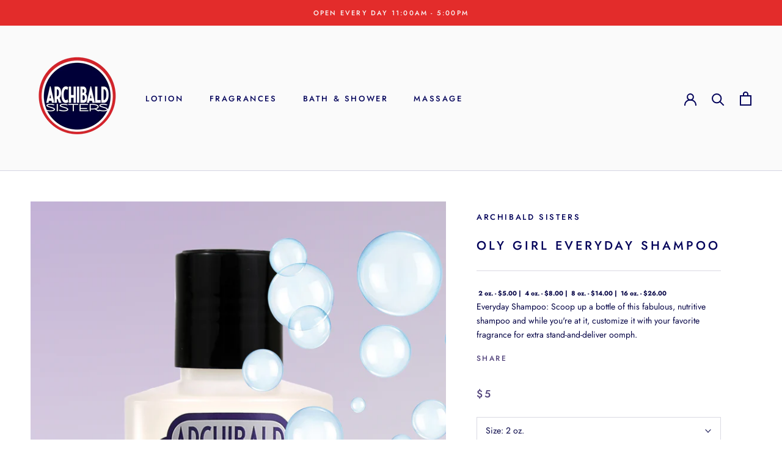

--- FILE ---
content_type: text/html; charset=utf-8
request_url: https://archibaldsisters.com/products/oly-girl-everyday-shampoo
body_size: 22172
content:
<!doctype html>

<html class="no-js" lang="en">
  <head>
    <meta charset="utf-8"> 
    <meta http-equiv="X-UA-Compatible" content="IE=edge,chrome=1">
    <meta name="viewport" content="width=device-width, initial-scale=1.0, height=device-height, minimum-scale=1.0, user-scalable=0">
    <meta name="theme-color" content="">

    <title>
      OLY GIRL EVERYDAY SHAMPOO &ndash; Archibald Sisters
    </title><meta name="description" content="Everyday Shampoo: Scoop up a bottle of this fabulous, nutritive shampoo and while you&#39;re at it, customize it with your favorite fragrance for extra stand-and-deliver oomph."><link rel="canonical" href="https://archibaldsisters.com/products/oly-girl-everyday-shampoo"><link rel="shortcut icon" href="//archibaldsisters.com/cdn/shop/files/faviconV2_32px_32x32.png?v=1613713328" type="image/png"><meta property="og:type" content="product">
  <meta property="og:title" content="OLY GIRL EVERYDAY SHAMPOO"><meta property="og:image" content="http://archibaldsisters.com/cdn/shop/products/Oly_20Girl_20Shampoo_grande.jpg?v=1634935583">
    <meta property="og:image:secure_url" content="https://archibaldsisters.com/cdn/shop/products/Oly_20Girl_20Shampoo_grande.jpg?v=1634935583"><meta property="product:price:amount" content="5.00">
  <meta property="product:price:currency" content="USD"><meta property="og:description" content="Everyday Shampoo: Scoop up a bottle of this fabulous, nutritive shampoo and while you&#39;re at it, customize it with your favorite fragrance for extra stand-and-deliver oomph."><meta property="og:url" content="https://archibaldsisters.com/products/oly-girl-everyday-shampoo">
<meta property="og:site_name" content="Archibald Sisters"><meta name="twitter:card" content="summary"><meta name="twitter:title" content="OLY GIRL EVERYDAY SHAMPOO">
  <meta name="twitter:description" content="Everyday Shampoo: Scoop up a bottle of this fabulous, nutritive shampoo and while you&#39;re at it, customize it with your favorite fragrance for extra stand-and-deliver oomph.">
  <meta name="twitter:image" content="https://archibaldsisters.com/cdn/shop/products/Oly_20Girl_20Shampoo_600x600_crop_center.jpg?v=1634935583">

    <script>window.performance && window.performance.mark && window.performance.mark('shopify.content_for_header.start');</script><meta name="google-site-verification" content="D-dOdJ4m__ft27zr0U3FhcoVCIn4ZdJv7hWkpr58NP0">
<meta id="shopify-digital-wallet" name="shopify-digital-wallet" content="/10490478650/digital_wallets/dialog">
<meta name="shopify-checkout-api-token" content="dbefdfa52337a89080dbbc0feefbeadb">
<meta id="in-context-paypal-metadata" data-shop-id="10490478650" data-venmo-supported="false" data-environment="production" data-locale="en_US" data-paypal-v4="true" data-currency="USD">
<link rel="alternate" type="application/json+oembed" href="https://archibaldsisters.com/products/oly-girl-everyday-shampoo.oembed">
<script async="async" src="/checkouts/internal/preloads.js?locale=en-US"></script>
<link rel="preconnect" href="https://shop.app" crossorigin="anonymous">
<script async="async" src="https://shop.app/checkouts/internal/preloads.js?locale=en-US&shop_id=10490478650" crossorigin="anonymous"></script>
<script id="apple-pay-shop-capabilities" type="application/json">{"shopId":10490478650,"countryCode":"US","currencyCode":"USD","merchantCapabilities":["supports3DS"],"merchantId":"gid:\/\/shopify\/Shop\/10490478650","merchantName":"Archibald Sisters","requiredBillingContactFields":["postalAddress","email"],"requiredShippingContactFields":["postalAddress","email"],"shippingType":"shipping","supportedNetworks":["visa","masterCard","amex","discover","elo","jcb"],"total":{"type":"pending","label":"Archibald Sisters","amount":"1.00"},"shopifyPaymentsEnabled":true,"supportsSubscriptions":true}</script>
<script id="shopify-features" type="application/json">{"accessToken":"dbefdfa52337a89080dbbc0feefbeadb","betas":["rich-media-storefront-analytics"],"domain":"archibaldsisters.com","predictiveSearch":true,"shopId":10490478650,"locale":"en"}</script>
<script>var Shopify = Shopify || {};
Shopify.shop = "archibald-sisters.myshopify.com";
Shopify.locale = "en";
Shopify.currency = {"active":"USD","rate":"1.0"};
Shopify.country = "US";
Shopify.theme = {"name":"Prestige_PC","id":78246019130,"schema_name":"Prestige","schema_version":"4.1.0","theme_store_id":855,"role":"main"};
Shopify.theme.handle = "null";
Shopify.theme.style = {"id":null,"handle":null};
Shopify.cdnHost = "archibaldsisters.com/cdn";
Shopify.routes = Shopify.routes || {};
Shopify.routes.root = "/";</script>
<script type="module">!function(o){(o.Shopify=o.Shopify||{}).modules=!0}(window);</script>
<script>!function(o){function n(){var o=[];function n(){o.push(Array.prototype.slice.apply(arguments))}return n.q=o,n}var t=o.Shopify=o.Shopify||{};t.loadFeatures=n(),t.autoloadFeatures=n()}(window);</script>
<script>
  window.ShopifyPay = window.ShopifyPay || {};
  window.ShopifyPay.apiHost = "shop.app\/pay";
  window.ShopifyPay.redirectState = null;
</script>
<script id="shop-js-analytics" type="application/json">{"pageType":"product"}</script>
<script defer="defer" async type="module" src="//archibaldsisters.com/cdn/shopifycloud/shop-js/modules/v2/client.init-shop-cart-sync_IZsNAliE.en.esm.js"></script>
<script defer="defer" async type="module" src="//archibaldsisters.com/cdn/shopifycloud/shop-js/modules/v2/chunk.common_0OUaOowp.esm.js"></script>
<script type="module">
  await import("//archibaldsisters.com/cdn/shopifycloud/shop-js/modules/v2/client.init-shop-cart-sync_IZsNAliE.en.esm.js");
await import("//archibaldsisters.com/cdn/shopifycloud/shop-js/modules/v2/chunk.common_0OUaOowp.esm.js");

  window.Shopify.SignInWithShop?.initShopCartSync?.({"fedCMEnabled":true,"windoidEnabled":true});

</script>
<script>
  window.Shopify = window.Shopify || {};
  if (!window.Shopify.featureAssets) window.Shopify.featureAssets = {};
  window.Shopify.featureAssets['shop-js'] = {"shop-cart-sync":["modules/v2/client.shop-cart-sync_DLOhI_0X.en.esm.js","modules/v2/chunk.common_0OUaOowp.esm.js"],"init-fed-cm":["modules/v2/client.init-fed-cm_C6YtU0w6.en.esm.js","modules/v2/chunk.common_0OUaOowp.esm.js"],"shop-button":["modules/v2/client.shop-button_BCMx7GTG.en.esm.js","modules/v2/chunk.common_0OUaOowp.esm.js"],"shop-cash-offers":["modules/v2/client.shop-cash-offers_BT26qb5j.en.esm.js","modules/v2/chunk.common_0OUaOowp.esm.js","modules/v2/chunk.modal_CGo_dVj3.esm.js"],"init-windoid":["modules/v2/client.init-windoid_B9PkRMql.en.esm.js","modules/v2/chunk.common_0OUaOowp.esm.js"],"init-shop-email-lookup-coordinator":["modules/v2/client.init-shop-email-lookup-coordinator_DZkqjsbU.en.esm.js","modules/v2/chunk.common_0OUaOowp.esm.js"],"shop-toast-manager":["modules/v2/client.shop-toast-manager_Di2EnuM7.en.esm.js","modules/v2/chunk.common_0OUaOowp.esm.js"],"shop-login-button":["modules/v2/client.shop-login-button_BtqW_SIO.en.esm.js","modules/v2/chunk.common_0OUaOowp.esm.js","modules/v2/chunk.modal_CGo_dVj3.esm.js"],"avatar":["modules/v2/client.avatar_BTnouDA3.en.esm.js"],"pay-button":["modules/v2/client.pay-button_CWa-C9R1.en.esm.js","modules/v2/chunk.common_0OUaOowp.esm.js"],"init-shop-cart-sync":["modules/v2/client.init-shop-cart-sync_IZsNAliE.en.esm.js","modules/v2/chunk.common_0OUaOowp.esm.js"],"init-customer-accounts":["modules/v2/client.init-customer-accounts_DenGwJTU.en.esm.js","modules/v2/client.shop-login-button_BtqW_SIO.en.esm.js","modules/v2/chunk.common_0OUaOowp.esm.js","modules/v2/chunk.modal_CGo_dVj3.esm.js"],"init-shop-for-new-customer-accounts":["modules/v2/client.init-shop-for-new-customer-accounts_JdHXxpS9.en.esm.js","modules/v2/client.shop-login-button_BtqW_SIO.en.esm.js","modules/v2/chunk.common_0OUaOowp.esm.js","modules/v2/chunk.modal_CGo_dVj3.esm.js"],"init-customer-accounts-sign-up":["modules/v2/client.init-customer-accounts-sign-up_D6__K_p8.en.esm.js","modules/v2/client.shop-login-button_BtqW_SIO.en.esm.js","modules/v2/chunk.common_0OUaOowp.esm.js","modules/v2/chunk.modal_CGo_dVj3.esm.js"],"checkout-modal":["modules/v2/client.checkout-modal_C_ZQDY6s.en.esm.js","modules/v2/chunk.common_0OUaOowp.esm.js","modules/v2/chunk.modal_CGo_dVj3.esm.js"],"shop-follow-button":["modules/v2/client.shop-follow-button_XetIsj8l.en.esm.js","modules/v2/chunk.common_0OUaOowp.esm.js","modules/v2/chunk.modal_CGo_dVj3.esm.js"],"lead-capture":["modules/v2/client.lead-capture_DvA72MRN.en.esm.js","modules/v2/chunk.common_0OUaOowp.esm.js","modules/v2/chunk.modal_CGo_dVj3.esm.js"],"shop-login":["modules/v2/client.shop-login_ClXNxyh6.en.esm.js","modules/v2/chunk.common_0OUaOowp.esm.js","modules/v2/chunk.modal_CGo_dVj3.esm.js"],"payment-terms":["modules/v2/client.payment-terms_CNlwjfZz.en.esm.js","modules/v2/chunk.common_0OUaOowp.esm.js","modules/v2/chunk.modal_CGo_dVj3.esm.js"]};
</script>
<script>(function() {
  var isLoaded = false;
  function asyncLoad() {
    if (isLoaded) return;
    isLoaded = true;
    var urls = ["\/\/d1liekpayvooaz.cloudfront.net\/apps\/customizery\/customizery.js?shop=archibald-sisters.myshopify.com","https:\/\/chimpstatic.com\/mcjs-connected\/js\/users\/92112d289c7f9fca155c6439c\/d263826f8b3b9501495c3b25d.js?shop=archibald-sisters.myshopify.com"];
    for (var i = 0; i < urls.length; i++) {
      var s = document.createElement('script');
      s.type = 'text/javascript';
      s.async = true;
      s.src = urls[i];
      var x = document.getElementsByTagName('script')[0];
      x.parentNode.insertBefore(s, x);
    }
  };
  if(window.attachEvent) {
    window.attachEvent('onload', asyncLoad);
  } else {
    window.addEventListener('load', asyncLoad, false);
  }
})();</script>
<script id="__st">var __st={"a":10490478650,"offset":-28800,"reqid":"d24c0696-ca2b-45a0-8086-2f1266e0d5a2-1768529407","pageurl":"archibaldsisters.com\/products\/oly-girl-everyday-shampoo","u":"4479da2f99d8","p":"product","rtyp":"product","rid":2513895424058};</script>
<script>window.ShopifyPaypalV4VisibilityTracking = true;</script>
<script id="captcha-bootstrap">!function(){'use strict';const t='contact',e='account',n='new_comment',o=[[t,t],['blogs',n],['comments',n],[t,'customer']],c=[[e,'customer_login'],[e,'guest_login'],[e,'recover_customer_password'],[e,'create_customer']],r=t=>t.map((([t,e])=>`form[action*='/${t}']:not([data-nocaptcha='true']) input[name='form_type'][value='${e}']`)).join(','),a=t=>()=>t?[...document.querySelectorAll(t)].map((t=>t.form)):[];function s(){const t=[...o],e=r(t);return a(e)}const i='password',u='form_key',d=['recaptcha-v3-token','g-recaptcha-response','h-captcha-response',i],f=()=>{try{return window.sessionStorage}catch{return}},m='__shopify_v',_=t=>t.elements[u];function p(t,e,n=!1){try{const o=window.sessionStorage,c=JSON.parse(o.getItem(e)),{data:r}=function(t){const{data:e,action:n}=t;return t[m]||n?{data:e,action:n}:{data:t,action:n}}(c);for(const[e,n]of Object.entries(r))t.elements[e]&&(t.elements[e].value=n);n&&o.removeItem(e)}catch(o){console.error('form repopulation failed',{error:o})}}const l='form_type',E='cptcha';function T(t){t.dataset[E]=!0}const w=window,h=w.document,L='Shopify',v='ce_forms',y='captcha';let A=!1;((t,e)=>{const n=(g='f06e6c50-85a8-45c8-87d0-21a2b65856fe',I='https://cdn.shopify.com/shopifycloud/storefront-forms-hcaptcha/ce_storefront_forms_captcha_hcaptcha.v1.5.2.iife.js',D={infoText:'Protected by hCaptcha',privacyText:'Privacy',termsText:'Terms'},(t,e,n)=>{const o=w[L][v],c=o.bindForm;if(c)return c(t,g,e,D).then(n);var r;o.q.push([[t,g,e,D],n]),r=I,A||(h.body.append(Object.assign(h.createElement('script'),{id:'captcha-provider',async:!0,src:r})),A=!0)});var g,I,D;w[L]=w[L]||{},w[L][v]=w[L][v]||{},w[L][v].q=[],w[L][y]=w[L][y]||{},w[L][y].protect=function(t,e){n(t,void 0,e),T(t)},Object.freeze(w[L][y]),function(t,e,n,w,h,L){const[v,y,A,g]=function(t,e,n){const i=e?o:[],u=t?c:[],d=[...i,...u],f=r(d),m=r(i),_=r(d.filter((([t,e])=>n.includes(e))));return[a(f),a(m),a(_),s()]}(w,h,L),I=t=>{const e=t.target;return e instanceof HTMLFormElement?e:e&&e.form},D=t=>v().includes(t);t.addEventListener('submit',(t=>{const e=I(t);if(!e)return;const n=D(e)&&!e.dataset.hcaptchaBound&&!e.dataset.recaptchaBound,o=_(e),c=g().includes(e)&&(!o||!o.value);(n||c)&&t.preventDefault(),c&&!n&&(function(t){try{if(!f())return;!function(t){const e=f();if(!e)return;const n=_(t);if(!n)return;const o=n.value;o&&e.removeItem(o)}(t);const e=Array.from(Array(32),(()=>Math.random().toString(36)[2])).join('');!function(t,e){_(t)||t.append(Object.assign(document.createElement('input'),{type:'hidden',name:u})),t.elements[u].value=e}(t,e),function(t,e){const n=f();if(!n)return;const o=[...t.querySelectorAll(`input[type='${i}']`)].map((({name:t})=>t)),c=[...d,...o],r={};for(const[a,s]of new FormData(t).entries())c.includes(a)||(r[a]=s);n.setItem(e,JSON.stringify({[m]:1,action:t.action,data:r}))}(t,e)}catch(e){console.error('failed to persist form',e)}}(e),e.submit())}));const S=(t,e)=>{t&&!t.dataset[E]&&(n(t,e.some((e=>e===t))),T(t))};for(const o of['focusin','change'])t.addEventListener(o,(t=>{const e=I(t);D(e)&&S(e,y())}));const B=e.get('form_key'),M=e.get(l),P=B&&M;t.addEventListener('DOMContentLoaded',(()=>{const t=y();if(P)for(const e of t)e.elements[l].value===M&&p(e,B);[...new Set([...A(),...v().filter((t=>'true'===t.dataset.shopifyCaptcha))])].forEach((e=>S(e,t)))}))}(h,new URLSearchParams(w.location.search),n,t,e,['guest_login'])})(!0,!0)}();</script>
<script integrity="sha256-4kQ18oKyAcykRKYeNunJcIwy7WH5gtpwJnB7kiuLZ1E=" data-source-attribution="shopify.loadfeatures" defer="defer" src="//archibaldsisters.com/cdn/shopifycloud/storefront/assets/storefront/load_feature-a0a9edcb.js" crossorigin="anonymous"></script>
<script crossorigin="anonymous" defer="defer" src="//archibaldsisters.com/cdn/shopifycloud/storefront/assets/shopify_pay/storefront-65b4c6d7.js?v=20250812"></script>
<script data-source-attribution="shopify.dynamic_checkout.dynamic.init">var Shopify=Shopify||{};Shopify.PaymentButton=Shopify.PaymentButton||{isStorefrontPortableWallets:!0,init:function(){window.Shopify.PaymentButton.init=function(){};var t=document.createElement("script");t.src="https://archibaldsisters.com/cdn/shopifycloud/portable-wallets/latest/portable-wallets.en.js",t.type="module",document.head.appendChild(t)}};
</script>
<script data-source-attribution="shopify.dynamic_checkout.buyer_consent">
  function portableWalletsHideBuyerConsent(e){var t=document.getElementById("shopify-buyer-consent"),n=document.getElementById("shopify-subscription-policy-button");t&&n&&(t.classList.add("hidden"),t.setAttribute("aria-hidden","true"),n.removeEventListener("click",e))}function portableWalletsShowBuyerConsent(e){var t=document.getElementById("shopify-buyer-consent"),n=document.getElementById("shopify-subscription-policy-button");t&&n&&(t.classList.remove("hidden"),t.removeAttribute("aria-hidden"),n.addEventListener("click",e))}window.Shopify?.PaymentButton&&(window.Shopify.PaymentButton.hideBuyerConsent=portableWalletsHideBuyerConsent,window.Shopify.PaymentButton.showBuyerConsent=portableWalletsShowBuyerConsent);
</script>
<script data-source-attribution="shopify.dynamic_checkout.cart.bootstrap">document.addEventListener("DOMContentLoaded",(function(){function t(){return document.querySelector("shopify-accelerated-checkout-cart, shopify-accelerated-checkout")}if(t())Shopify.PaymentButton.init();else{new MutationObserver((function(e,n){t()&&(Shopify.PaymentButton.init(),n.disconnect())})).observe(document.body,{childList:!0,subtree:!0})}}));
</script>
<link id="shopify-accelerated-checkout-styles" rel="stylesheet" media="screen" href="https://archibaldsisters.com/cdn/shopifycloud/portable-wallets/latest/accelerated-checkout-backwards-compat.css" crossorigin="anonymous">
<style id="shopify-accelerated-checkout-cart">
        #shopify-buyer-consent {
  margin-top: 1em;
  display: inline-block;
  width: 100%;
}

#shopify-buyer-consent.hidden {
  display: none;
}

#shopify-subscription-policy-button {
  background: none;
  border: none;
  padding: 0;
  text-decoration: underline;
  font-size: inherit;
  cursor: pointer;
}

#shopify-subscription-policy-button::before {
  box-shadow: none;
}

      </style>

<script>window.performance && window.performance.mark && window.performance.mark('shopify.content_for_header.end');</script>

    <link rel="stylesheet" href="//archibaldsisters.com/cdn/shop/t/5/assets/theme.scss.css?v=101995693050609954561767381880">

    <script>
      // This allows to expose several variables to the global scope, to be used in scripts
      window.theme = {
        template: "product",
        shopCurrency: "USD",
        moneyFormat: "${{amount}}",
        moneyWithCurrencyFormat: "${{amount}} USD",
        currencyConversionEnabled: false,
        currencyConversionMoneyFormat: "money_format",
        currencyConversionRoundAmounts: true,
        productImageSize: "square",
        searchMode: "product,article",
        showPageTransition: true,
        showElementStaggering: false,
        showImageZooming: true
      };

      window.languages = {
        cartAddNote: "Add Order Note",
        cartEditNote: "Edit Order Note",
        productImageLoadingError: "This image could not be loaded. Please try to reload the page.",
        productFormAddToCart: "Add to cart",
        productFormUnavailable: "Unavailable",
        productFormSoldOut: "Sold Out",
        shippingEstimatorOneResult: "1 option available:",
        shippingEstimatorMoreResults: "{{count}} options available:",
        shippingEstimatorNoResults: "No shipping could be found"
      };

      window.lazySizesConfig = {
        loadHidden: false,
        hFac: 0.5,
        expFactor: 2,
        ricTimeout: 150,
        lazyClass: 'Image--lazyLoad',
        loadingClass: 'Image--lazyLoading',
        loadedClass: 'Image--lazyLoaded'
      };

      document.documentElement.className = document.documentElement.className.replace('no-js', 'js');
      document.documentElement.style.setProperty('--window-height', window.innerHeight + 'px');

      // We do a quick detection of some features (we could use Modernizr but for so little...)
      (function() {
        document.documentElement.className += ((window.CSS && window.CSS.supports('(position: sticky) or (position: -webkit-sticky)')) ? ' supports-sticky' : ' no-supports-sticky');
        document.documentElement.className += (window.matchMedia('(-moz-touch-enabled: 1), (hover: none)')).matches ? ' no-supports-hover' : ' supports-hover';
      }());

      // This code is done to force reload the page when the back button is hit (which allows to fix stale data on cart, for instance)
      if (performance.navigation.type === 2) {
        location.reload(true);
      }
    </script>

    <script src="//archibaldsisters.com/cdn/shop/t/5/assets/lazysizes.min.js?v=174358363404432586981571688464" async></script>

    
<script src="https://polyfill-fastly.net/v3/polyfill.min.js?unknown=polyfill&features=fetch,Element.prototype.closest,Element.prototype.remove,Element.prototype.classList,Array.prototype.includes,Array.prototype.fill,Object.assign,CustomEvent,IntersectionObserver,IntersectionObserverEntry" defer></script>
    <script src="//archibaldsisters.com/cdn/shop/t/5/assets/libs.min.js?v=88466822118989791001571688465" defer></script>
    <script src="//archibaldsisters.com/cdn/shop/t/5/assets/theme.min.js?v=85186505624659755561572630872" defer></script>
    <script src="//archibaldsisters.com/cdn/shop/t/5/assets/custom.js?v=8814717088703906631571688464" defer></script> 
   
    
  <script type="application/ld+json">
  {
    "@context": "http://schema.org",
    "@type": "Product",
    "offers": {
      "@type": "Offer",
      "availability":"https://schema.org/InStock",
      "price": "5.00",
      "priceCurrency": "USD",
      "url": "https://archibaldsisters.com/products/oly-girl-everyday-shampoo"
    },
    "brand": "Archibald Sisters",
    "name": "OLY GIRL EVERYDAY SHAMPOO",
    "description": "Everyday Shampoo: Scoop up a bottle of this fabulous, nutritive shampoo and while you're at it, customize it with your favorite fragrance for extra stand-and-deliver oomph.",
    "category": "Everyday Shampoo",
    "url": "https://archibaldsisters.com/products/oly-girl-everyday-shampoo",
    "image": {
      "@type": "ImageObject",
      "url": "https://archibaldsisters.com/cdn/shop/products/Oly_20Girl_20Shampoo_1024x1024.jpg?v=1634935583",
      "image": "https://archibaldsisters.com/cdn/shop/products/Oly_20Girl_20Shampoo_1024x1024.jpg?v=1634935583",
      "name": "OLY GIRL EVERYDAY SHAMPOO",
      "width": 1024,
      "height": 1024
    }
  }
  </script>

  <link href="https://monorail-edge.shopifysvc.com" rel="dns-prefetch">
<script>(function(){if ("sendBeacon" in navigator && "performance" in window) {try {var session_token_from_headers = performance.getEntriesByType('navigation')[0].serverTiming.find(x => x.name == '_s').description;} catch {var session_token_from_headers = undefined;}var session_cookie_matches = document.cookie.match(/_shopify_s=([^;]*)/);var session_token_from_cookie = session_cookie_matches && session_cookie_matches.length === 2 ? session_cookie_matches[1] : "";var session_token = session_token_from_headers || session_token_from_cookie || "";function handle_abandonment_event(e) {var entries = performance.getEntries().filter(function(entry) {return /monorail-edge.shopifysvc.com/.test(entry.name);});if (!window.abandonment_tracked && entries.length === 0) {window.abandonment_tracked = true;var currentMs = Date.now();var navigation_start = performance.timing.navigationStart;var payload = {shop_id: 10490478650,url: window.location.href,navigation_start,duration: currentMs - navigation_start,session_token,page_type: "product"};window.navigator.sendBeacon("https://monorail-edge.shopifysvc.com/v1/produce", JSON.stringify({schema_id: "online_store_buyer_site_abandonment/1.1",payload: payload,metadata: {event_created_at_ms: currentMs,event_sent_at_ms: currentMs}}));}}window.addEventListener('pagehide', handle_abandonment_event);}}());</script>
<script id="web-pixels-manager-setup">(function e(e,d,r,n,o){if(void 0===o&&(o={}),!Boolean(null===(a=null===(i=window.Shopify)||void 0===i?void 0:i.analytics)||void 0===a?void 0:a.replayQueue)){var i,a;window.Shopify=window.Shopify||{};var t=window.Shopify;t.analytics=t.analytics||{};var s=t.analytics;s.replayQueue=[],s.publish=function(e,d,r){return s.replayQueue.push([e,d,r]),!0};try{self.performance.mark("wpm:start")}catch(e){}var l=function(){var e={modern:/Edge?\/(1{2}[4-9]|1[2-9]\d|[2-9]\d{2}|\d{4,})\.\d+(\.\d+|)|Firefox\/(1{2}[4-9]|1[2-9]\d|[2-9]\d{2}|\d{4,})\.\d+(\.\d+|)|Chrom(ium|e)\/(9{2}|\d{3,})\.\d+(\.\d+|)|(Maci|X1{2}).+ Version\/(15\.\d+|(1[6-9]|[2-9]\d|\d{3,})\.\d+)([,.]\d+|)( \(\w+\)|)( Mobile\/\w+|) Safari\/|Chrome.+OPR\/(9{2}|\d{3,})\.\d+\.\d+|(CPU[ +]OS|iPhone[ +]OS|CPU[ +]iPhone|CPU IPhone OS|CPU iPad OS)[ +]+(15[._]\d+|(1[6-9]|[2-9]\d|\d{3,})[._]\d+)([._]\d+|)|Android:?[ /-](13[3-9]|1[4-9]\d|[2-9]\d{2}|\d{4,})(\.\d+|)(\.\d+|)|Android.+Firefox\/(13[5-9]|1[4-9]\d|[2-9]\d{2}|\d{4,})\.\d+(\.\d+|)|Android.+Chrom(ium|e)\/(13[3-9]|1[4-9]\d|[2-9]\d{2}|\d{4,})\.\d+(\.\d+|)|SamsungBrowser\/([2-9]\d|\d{3,})\.\d+/,legacy:/Edge?\/(1[6-9]|[2-9]\d|\d{3,})\.\d+(\.\d+|)|Firefox\/(5[4-9]|[6-9]\d|\d{3,})\.\d+(\.\d+|)|Chrom(ium|e)\/(5[1-9]|[6-9]\d|\d{3,})\.\d+(\.\d+|)([\d.]+$|.*Safari\/(?![\d.]+ Edge\/[\d.]+$))|(Maci|X1{2}).+ Version\/(10\.\d+|(1[1-9]|[2-9]\d|\d{3,})\.\d+)([,.]\d+|)( \(\w+\)|)( Mobile\/\w+|) Safari\/|Chrome.+OPR\/(3[89]|[4-9]\d|\d{3,})\.\d+\.\d+|(CPU[ +]OS|iPhone[ +]OS|CPU[ +]iPhone|CPU IPhone OS|CPU iPad OS)[ +]+(10[._]\d+|(1[1-9]|[2-9]\d|\d{3,})[._]\d+)([._]\d+|)|Android:?[ /-](13[3-9]|1[4-9]\d|[2-9]\d{2}|\d{4,})(\.\d+|)(\.\d+|)|Mobile Safari.+OPR\/([89]\d|\d{3,})\.\d+\.\d+|Android.+Firefox\/(13[5-9]|1[4-9]\d|[2-9]\d{2}|\d{4,})\.\d+(\.\d+|)|Android.+Chrom(ium|e)\/(13[3-9]|1[4-9]\d|[2-9]\d{2}|\d{4,})\.\d+(\.\d+|)|Android.+(UC? ?Browser|UCWEB|U3)[ /]?(15\.([5-9]|\d{2,})|(1[6-9]|[2-9]\d|\d{3,})\.\d+)\.\d+|SamsungBrowser\/(5\.\d+|([6-9]|\d{2,})\.\d+)|Android.+MQ{2}Browser\/(14(\.(9|\d{2,})|)|(1[5-9]|[2-9]\d|\d{3,})(\.\d+|))(\.\d+|)|K[Aa][Ii]OS\/(3\.\d+|([4-9]|\d{2,})\.\d+)(\.\d+|)/},d=e.modern,r=e.legacy,n=navigator.userAgent;return n.match(d)?"modern":n.match(r)?"legacy":"unknown"}(),u="modern"===l?"modern":"legacy",c=(null!=n?n:{modern:"",legacy:""})[u],f=function(e){return[e.baseUrl,"/wpm","/b",e.hashVersion,"modern"===e.buildTarget?"m":"l",".js"].join("")}({baseUrl:d,hashVersion:r,buildTarget:u}),m=function(e){var d=e.version,r=e.bundleTarget,n=e.surface,o=e.pageUrl,i=e.monorailEndpoint;return{emit:function(e){var a=e.status,t=e.errorMsg,s=(new Date).getTime(),l=JSON.stringify({metadata:{event_sent_at_ms:s},events:[{schema_id:"web_pixels_manager_load/3.1",payload:{version:d,bundle_target:r,page_url:o,status:a,surface:n,error_msg:t},metadata:{event_created_at_ms:s}}]});if(!i)return console&&console.warn&&console.warn("[Web Pixels Manager] No Monorail endpoint provided, skipping logging."),!1;try{return self.navigator.sendBeacon.bind(self.navigator)(i,l)}catch(e){}var u=new XMLHttpRequest;try{return u.open("POST",i,!0),u.setRequestHeader("Content-Type","text/plain"),u.send(l),!0}catch(e){return console&&console.warn&&console.warn("[Web Pixels Manager] Got an unhandled error while logging to Monorail."),!1}}}}({version:r,bundleTarget:l,surface:e.surface,pageUrl:self.location.href,monorailEndpoint:e.monorailEndpoint});try{o.browserTarget=l,function(e){var d=e.src,r=e.async,n=void 0===r||r,o=e.onload,i=e.onerror,a=e.sri,t=e.scriptDataAttributes,s=void 0===t?{}:t,l=document.createElement("script"),u=document.querySelector("head"),c=document.querySelector("body");if(l.async=n,l.src=d,a&&(l.integrity=a,l.crossOrigin="anonymous"),s)for(var f in s)if(Object.prototype.hasOwnProperty.call(s,f))try{l.dataset[f]=s[f]}catch(e){}if(o&&l.addEventListener("load",o),i&&l.addEventListener("error",i),u)u.appendChild(l);else{if(!c)throw new Error("Did not find a head or body element to append the script");c.appendChild(l)}}({src:f,async:!0,onload:function(){if(!function(){var e,d;return Boolean(null===(d=null===(e=window.Shopify)||void 0===e?void 0:e.analytics)||void 0===d?void 0:d.initialized)}()){var d=window.webPixelsManager.init(e)||void 0;if(d){var r=window.Shopify.analytics;r.replayQueue.forEach((function(e){var r=e[0],n=e[1],o=e[2];d.publishCustomEvent(r,n,o)})),r.replayQueue=[],r.publish=d.publishCustomEvent,r.visitor=d.visitor,r.initialized=!0}}},onerror:function(){return m.emit({status:"failed",errorMsg:"".concat(f," has failed to load")})},sri:function(e){var d=/^sha384-[A-Za-z0-9+/=]+$/;return"string"==typeof e&&d.test(e)}(c)?c:"",scriptDataAttributes:o}),m.emit({status:"loading"})}catch(e){m.emit({status:"failed",errorMsg:(null==e?void 0:e.message)||"Unknown error"})}}})({shopId: 10490478650,storefrontBaseUrl: "https://archibaldsisters.com",extensionsBaseUrl: "https://extensions.shopifycdn.com/cdn/shopifycloud/web-pixels-manager",monorailEndpoint: "https://monorail-edge.shopifysvc.com/unstable/produce_batch",surface: "storefront-renderer",enabledBetaFlags: ["2dca8a86"],webPixelsConfigList: [{"id":"842268994","configuration":"{\"config\":\"{\\\"pixel_id\\\":\\\"GT-NNV7B59\\\",\\\"target_country\\\":\\\"US\\\",\\\"gtag_events\\\":[{\\\"type\\\":\\\"purchase\\\",\\\"action_label\\\":\\\"MC-0RGMDBT21D\\\"},{\\\"type\\\":\\\"page_view\\\",\\\"action_label\\\":\\\"MC-0RGMDBT21D\\\"},{\\\"type\\\":\\\"view_item\\\",\\\"action_label\\\":\\\"MC-0RGMDBT21D\\\"}],\\\"enable_monitoring_mode\\\":false}\"}","eventPayloadVersion":"v1","runtimeContext":"OPEN","scriptVersion":"b2a88bafab3e21179ed38636efcd8a93","type":"APP","apiClientId":1780363,"privacyPurposes":[],"dataSharingAdjustments":{"protectedCustomerApprovalScopes":["read_customer_address","read_customer_email","read_customer_name","read_customer_personal_data","read_customer_phone"]}},{"id":"shopify-app-pixel","configuration":"{}","eventPayloadVersion":"v1","runtimeContext":"STRICT","scriptVersion":"0450","apiClientId":"shopify-pixel","type":"APP","privacyPurposes":["ANALYTICS","MARKETING"]},{"id":"shopify-custom-pixel","eventPayloadVersion":"v1","runtimeContext":"LAX","scriptVersion":"0450","apiClientId":"shopify-pixel","type":"CUSTOM","privacyPurposes":["ANALYTICS","MARKETING"]}],isMerchantRequest: false,initData: {"shop":{"name":"Archibald Sisters","paymentSettings":{"currencyCode":"USD"},"myshopifyDomain":"archibald-sisters.myshopify.com","countryCode":"US","storefrontUrl":"https:\/\/archibaldsisters.com"},"customer":null,"cart":null,"checkout":null,"productVariants":[{"price":{"amount":5.0,"currencyCode":"USD"},"product":{"title":"OLY GIRL EVERYDAY SHAMPOO","vendor":"Archibald Sisters","id":"2513895424058","untranslatedTitle":"OLY GIRL EVERYDAY SHAMPOO","url":"\/products\/oly-girl-everyday-shampoo","type":"Everyday Shampoo"},"id":"23707837169722","image":{"src":"\/\/archibaldsisters.com\/cdn\/shop\/products\/Oly_20Girl_20Shampoo.jpg?v=1634935583"},"sku":null,"title":"2 oz.","untranslatedTitle":"2 oz."},{"price":{"amount":8.0,"currencyCode":"USD"},"product":{"title":"OLY GIRL EVERYDAY SHAMPOO","vendor":"Archibald Sisters","id":"2513895424058","untranslatedTitle":"OLY GIRL EVERYDAY SHAMPOO","url":"\/products\/oly-girl-everyday-shampoo","type":"Everyday Shampoo"},"id":"23707837202490","image":{"src":"\/\/archibaldsisters.com\/cdn\/shop\/products\/Oly_20Girl_20Shampoo.jpg?v=1634935583"},"sku":null,"title":"4 oz.","untranslatedTitle":"4 oz."},{"price":{"amount":14.0,"currencyCode":"USD"},"product":{"title":"OLY GIRL EVERYDAY SHAMPOO","vendor":"Archibald Sisters","id":"2513895424058","untranslatedTitle":"OLY GIRL EVERYDAY SHAMPOO","url":"\/products\/oly-girl-everyday-shampoo","type":"Everyday Shampoo"},"id":"23707837235258","image":{"src":"\/\/archibaldsisters.com\/cdn\/shop\/products\/Oly_20Girl_20Shampoo.jpg?v=1634935583"},"sku":null,"title":"8 oz.","untranslatedTitle":"8 oz."},{"price":{"amount":26.0,"currencyCode":"USD"},"product":{"title":"OLY GIRL EVERYDAY SHAMPOO","vendor":"Archibald Sisters","id":"2513895424058","untranslatedTitle":"OLY GIRL EVERYDAY SHAMPOO","url":"\/products\/oly-girl-everyday-shampoo","type":"Everyday Shampoo"},"id":"23707837268026","image":{"src":"\/\/archibaldsisters.com\/cdn\/shop\/products\/Oly_20Girl_20Shampoo.jpg?v=1634935583"},"sku":null,"title":"16 oz.","untranslatedTitle":"16 oz."}],"purchasingCompany":null},},"https://archibaldsisters.com/cdn","fcfee988w5aeb613cpc8e4bc33m6693e112",{"modern":"","legacy":""},{"shopId":"10490478650","storefrontBaseUrl":"https:\/\/archibaldsisters.com","extensionBaseUrl":"https:\/\/extensions.shopifycdn.com\/cdn\/shopifycloud\/web-pixels-manager","surface":"storefront-renderer","enabledBetaFlags":"[\"2dca8a86\"]","isMerchantRequest":"false","hashVersion":"fcfee988w5aeb613cpc8e4bc33m6693e112","publish":"custom","events":"[[\"page_viewed\",{}],[\"product_viewed\",{\"productVariant\":{\"price\":{\"amount\":5.0,\"currencyCode\":\"USD\"},\"product\":{\"title\":\"OLY GIRL EVERYDAY SHAMPOO\",\"vendor\":\"Archibald Sisters\",\"id\":\"2513895424058\",\"untranslatedTitle\":\"OLY GIRL EVERYDAY SHAMPOO\",\"url\":\"\/products\/oly-girl-everyday-shampoo\",\"type\":\"Everyday Shampoo\"},\"id\":\"23707837169722\",\"image\":{\"src\":\"\/\/archibaldsisters.com\/cdn\/shop\/products\/Oly_20Girl_20Shampoo.jpg?v=1634935583\"},\"sku\":null,\"title\":\"2 oz.\",\"untranslatedTitle\":\"2 oz.\"}}]]"});</script><script>
  window.ShopifyAnalytics = window.ShopifyAnalytics || {};
  window.ShopifyAnalytics.meta = window.ShopifyAnalytics.meta || {};
  window.ShopifyAnalytics.meta.currency = 'USD';
  var meta = {"product":{"id":2513895424058,"gid":"gid:\/\/shopify\/Product\/2513895424058","vendor":"Archibald Sisters","type":"Everyday Shampoo","handle":"oly-girl-everyday-shampoo","variants":[{"id":23707837169722,"price":500,"name":"OLY GIRL EVERYDAY SHAMPOO - 2 oz.","public_title":"2 oz.","sku":null},{"id":23707837202490,"price":800,"name":"OLY GIRL EVERYDAY SHAMPOO - 4 oz.","public_title":"4 oz.","sku":null},{"id":23707837235258,"price":1400,"name":"OLY GIRL EVERYDAY SHAMPOO - 8 oz.","public_title":"8 oz.","sku":null},{"id":23707837268026,"price":2600,"name":"OLY GIRL EVERYDAY SHAMPOO - 16 oz.","public_title":"16 oz.","sku":null}],"remote":false},"page":{"pageType":"product","resourceType":"product","resourceId":2513895424058,"requestId":"d24c0696-ca2b-45a0-8086-2f1266e0d5a2-1768529407"}};
  for (var attr in meta) {
    window.ShopifyAnalytics.meta[attr] = meta[attr];
  }
</script>
<script class="analytics">
  (function () {
    var customDocumentWrite = function(content) {
      var jquery = null;

      if (window.jQuery) {
        jquery = window.jQuery;
      } else if (window.Checkout && window.Checkout.$) {
        jquery = window.Checkout.$;
      }

      if (jquery) {
        jquery('body').append(content);
      }
    };

    var hasLoggedConversion = function(token) {
      if (token) {
        return document.cookie.indexOf('loggedConversion=' + token) !== -1;
      }
      return false;
    }

    var setCookieIfConversion = function(token) {
      if (token) {
        var twoMonthsFromNow = new Date(Date.now());
        twoMonthsFromNow.setMonth(twoMonthsFromNow.getMonth() + 2);

        document.cookie = 'loggedConversion=' + token + '; expires=' + twoMonthsFromNow;
      }
    }

    var trekkie = window.ShopifyAnalytics.lib = window.trekkie = window.trekkie || [];
    if (trekkie.integrations) {
      return;
    }
    trekkie.methods = [
      'identify',
      'page',
      'ready',
      'track',
      'trackForm',
      'trackLink'
    ];
    trekkie.factory = function(method) {
      return function() {
        var args = Array.prototype.slice.call(arguments);
        args.unshift(method);
        trekkie.push(args);
        return trekkie;
      };
    };
    for (var i = 0; i < trekkie.methods.length; i++) {
      var key = trekkie.methods[i];
      trekkie[key] = trekkie.factory(key);
    }
    trekkie.load = function(config) {
      trekkie.config = config || {};
      trekkie.config.initialDocumentCookie = document.cookie;
      var first = document.getElementsByTagName('script')[0];
      var script = document.createElement('script');
      script.type = 'text/javascript';
      script.onerror = function(e) {
        var scriptFallback = document.createElement('script');
        scriptFallback.type = 'text/javascript';
        scriptFallback.onerror = function(error) {
                var Monorail = {
      produce: function produce(monorailDomain, schemaId, payload) {
        var currentMs = new Date().getTime();
        var event = {
          schema_id: schemaId,
          payload: payload,
          metadata: {
            event_created_at_ms: currentMs,
            event_sent_at_ms: currentMs
          }
        };
        return Monorail.sendRequest("https://" + monorailDomain + "/v1/produce", JSON.stringify(event));
      },
      sendRequest: function sendRequest(endpointUrl, payload) {
        // Try the sendBeacon API
        if (window && window.navigator && typeof window.navigator.sendBeacon === 'function' && typeof window.Blob === 'function' && !Monorail.isIos12()) {
          var blobData = new window.Blob([payload], {
            type: 'text/plain'
          });

          if (window.navigator.sendBeacon(endpointUrl, blobData)) {
            return true;
          } // sendBeacon was not successful

        } // XHR beacon

        var xhr = new XMLHttpRequest();

        try {
          xhr.open('POST', endpointUrl);
          xhr.setRequestHeader('Content-Type', 'text/plain');
          xhr.send(payload);
        } catch (e) {
          console.log(e);
        }

        return false;
      },
      isIos12: function isIos12() {
        return window.navigator.userAgent.lastIndexOf('iPhone; CPU iPhone OS 12_') !== -1 || window.navigator.userAgent.lastIndexOf('iPad; CPU OS 12_') !== -1;
      }
    };
    Monorail.produce('monorail-edge.shopifysvc.com',
      'trekkie_storefront_load_errors/1.1',
      {shop_id: 10490478650,
      theme_id: 78246019130,
      app_name: "storefront",
      context_url: window.location.href,
      source_url: "//archibaldsisters.com/cdn/s/trekkie.storefront.cd680fe47e6c39ca5d5df5f0a32d569bc48c0f27.min.js"});

        };
        scriptFallback.async = true;
        scriptFallback.src = '//archibaldsisters.com/cdn/s/trekkie.storefront.cd680fe47e6c39ca5d5df5f0a32d569bc48c0f27.min.js';
        first.parentNode.insertBefore(scriptFallback, first);
      };
      script.async = true;
      script.src = '//archibaldsisters.com/cdn/s/trekkie.storefront.cd680fe47e6c39ca5d5df5f0a32d569bc48c0f27.min.js';
      first.parentNode.insertBefore(script, first);
    };
    trekkie.load(
      {"Trekkie":{"appName":"storefront","development":false,"defaultAttributes":{"shopId":10490478650,"isMerchantRequest":null,"themeId":78246019130,"themeCityHash":"15453690170721046436","contentLanguage":"en","currency":"USD","eventMetadataId":"5499ea31-1f82-4a31-a80b-78ca49cad2ec"},"isServerSideCookieWritingEnabled":true,"monorailRegion":"shop_domain","enabledBetaFlags":["65f19447"]},"Session Attribution":{},"S2S":{"facebookCapiEnabled":false,"source":"trekkie-storefront-renderer","apiClientId":580111}}
    );

    var loaded = false;
    trekkie.ready(function() {
      if (loaded) return;
      loaded = true;

      window.ShopifyAnalytics.lib = window.trekkie;

      var originalDocumentWrite = document.write;
      document.write = customDocumentWrite;
      try { window.ShopifyAnalytics.merchantGoogleAnalytics.call(this); } catch(error) {};
      document.write = originalDocumentWrite;

      window.ShopifyAnalytics.lib.page(null,{"pageType":"product","resourceType":"product","resourceId":2513895424058,"requestId":"d24c0696-ca2b-45a0-8086-2f1266e0d5a2-1768529407","shopifyEmitted":true});

      var match = window.location.pathname.match(/checkouts\/(.+)\/(thank_you|post_purchase)/)
      var token = match? match[1]: undefined;
      if (!hasLoggedConversion(token)) {
        setCookieIfConversion(token);
        window.ShopifyAnalytics.lib.track("Viewed Product",{"currency":"USD","variantId":23707837169722,"productId":2513895424058,"productGid":"gid:\/\/shopify\/Product\/2513895424058","name":"OLY GIRL EVERYDAY SHAMPOO - 2 oz.","price":"5.00","sku":null,"brand":"Archibald Sisters","variant":"2 oz.","category":"Everyday Shampoo","nonInteraction":true,"remote":false},undefined,undefined,{"shopifyEmitted":true});
      window.ShopifyAnalytics.lib.track("monorail:\/\/trekkie_storefront_viewed_product\/1.1",{"currency":"USD","variantId":23707837169722,"productId":2513895424058,"productGid":"gid:\/\/shopify\/Product\/2513895424058","name":"OLY GIRL EVERYDAY SHAMPOO - 2 oz.","price":"5.00","sku":null,"brand":"Archibald Sisters","variant":"2 oz.","category":"Everyday Shampoo","nonInteraction":true,"remote":false,"referer":"https:\/\/archibaldsisters.com\/products\/oly-girl-everyday-shampoo"});
      }
    });


        var eventsListenerScript = document.createElement('script');
        eventsListenerScript.async = true;
        eventsListenerScript.src = "//archibaldsisters.com/cdn/shopifycloud/storefront/assets/shop_events_listener-3da45d37.js";
        document.getElementsByTagName('head')[0].appendChild(eventsListenerScript);

})();</script>
<script
  defer
  src="https://archibaldsisters.com/cdn/shopifycloud/perf-kit/shopify-perf-kit-3.0.3.min.js"
  data-application="storefront-renderer"
  data-shop-id="10490478650"
  data-render-region="gcp-us-central1"
  data-page-type="product"
  data-theme-instance-id="78246019130"
  data-theme-name="Prestige"
  data-theme-version="4.1.0"
  data-monorail-region="shop_domain"
  data-resource-timing-sampling-rate="10"
  data-shs="true"
  data-shs-beacon="true"
  data-shs-export-with-fetch="true"
  data-shs-logs-sample-rate="1"
  data-shs-beacon-endpoint="https://archibaldsisters.com/api/collect"
></script>
</head>

  <body class="prestige--v4  template-product">
    <a class="PageSkipLink u-visually-hidden" href="#main">Skip to content</a>
    <span class="LoadingBar"></span>
    <div class="PageOverlay"></div>
    <div class="PageTransition"></div>

    <div id="shopify-section-popup" class="shopify-section"></div>
    <div id="shopify-section-sidebar-menu" class="shopify-section"><section id="sidebar-menu" class="SidebarMenu Drawer Drawer--small Drawer--fromLeft" aria-hidden="true" data-section-id="sidebar-menu" data-section-type="sidebar-menu">
    <header class="Drawer__Header" data-drawer-animated-left>
      <button class="Drawer__Close Icon-Wrapper--clickable" data-action="close-drawer" data-drawer-id="sidebar-menu" aria-label="Close navigation"><svg class="Icon Icon--close" role="presentation" viewBox="0 0 16 14">
      <path d="M15 0L1 14m14 0L1 0" stroke="currentColor" fill="none" fill-rule="evenodd"></path>
    </svg></button>
    </header>

    <div class="Drawer__Content">
      <div class="Drawer__Main" data-drawer-animated-left data-scrollable>
        <div class="Drawer__Container">
          <nav class="SidebarMenu__Nav SidebarMenu__Nav--primary" aria-label="Sidebar navigation"><div class="Collapsible"><button class="Collapsible__Button Heading u-h6" data-action="toggle-collapsible" aria-expanded="false">Lotion<span class="Collapsible__Plus"></span>
                  </button>

                  <div class="Collapsible__Inner">
                    <div class="Collapsible__Content"><div class="Collapsible"><a href="/collections/jojoba-revitalizing-lotion" class="Collapsible__Button Heading Text--subdued Link Link--primary u-h7">Jojoba Revitalizing Lotion</a></div><div class="Collapsible"><a href="/collections/shea-butter-intensive-lotion" class="Collapsible__Button Heading Text--subdued Link Link--primary u-h7">Shea Butter Intensive Lotion</a></div><div class="Collapsible"><a href="/collections/stardust-opalescent-lotion" class="Collapsible__Button Heading Text--subdued Link Link--primary u-h7">Stardust Opalescent Lotion</a></div><div class="Collapsible"><a href="/collections/vitamin-infused-lotion" class="Collapsible__Button Heading Text--subdued Link Link--primary u-h7">Vitamin Infused Lotion</a></div><div class="Collapsible"><a href="/collections/vitamin-e-aftershave-balm" class="Collapsible__Button Heading Text--subdued Link Link--primary u-h7">Vitamin E Aftershave Balm</a></div></div>
                  </div></div><div class="Collapsible"><button class="Collapsible__Button Heading u-h6" data-action="toggle-collapsible" aria-expanded="false">Fragrances<span class="Collapsible__Plus"></span>
                  </button>

                  <div class="Collapsible__Inner">
                    <div class="Collapsible__Content"><div class="Collapsible"><button class="Collapsible__Button Heading Text--subdued Link--primary u-h7" data-action="toggle-collapsible" aria-expanded="false">Products<span class="Collapsible__Plus"></span>
                            </button>

                            <div class="Collapsible__Inner">
                              <div class="Collapsible__Content">
                                <ul class="Linklist Linklist--bordered Linklist--spacingLoose"><li class="Linklist__Item">
                                      <a href="/collections/perfume-oil-essences" class="Text--subdued Link Link--primary">Perfume Oil Essence</a>
                                    </li><li class="Linklist__Item">
                                      <a href="/collections/spray-cologne" class="Text--subdued Link Link--primary">Spray Cologne</a>
                                    </li><li class="Linklist__Item">
                                      <a href="https://cdn.shopify.com/s/files/1/0104/9047/8650/files/Fragrance_Collection_PDF_2022.pdf?v=1647638733" class="Text--subdued Link Link--primary">Fragrance Menu PDF </a>
                                    </li></ul>
                              </div>
                            </div></div><div class="Collapsible"><button class="Collapsible__Button Heading Text--subdued Link--primary u-h7" data-action="toggle-collapsible" aria-expanded="false">A - C<span class="Collapsible__Plus"></span>
                            </button>

                            <div class="Collapsible__Inner">
                              <div class="Collapsible__Content">
                                <ul class="Linklist Linklist--bordered Linklist--spacingLoose"><li class="Linklist__Item">
                                      <a href="/collections/absinthe" class="Text--subdued Link Link--primary">Absinthe</a>
                                    </li><li class="Linklist__Item">
                                      <a href="/collections/acai-berry" class="Text--subdued Link Link--primary">Acai Berry</a>
                                    </li><li class="Linklist__Item">
                                      <a href="/collections/almond" class="Text--subdued Link Link--primary">Almond</a>
                                    </li><li class="Linklist__Item">
                                      <a href="/collections/almond-vanilla" class="Text--subdued Link Link--primary">Almond Vanilla</a>
                                    </li><li class="Linklist__Item">
                                      <a href="/collections/amber" class="Text--subdued Link Link--primary">Amber</a>
                                    </li><li class="Linklist__Item">
                                      <a href="/collections/ambrosia" class="Text--subdued Link Link--primary">Ambrosia</a>
                                    </li><li class="Linklist__Item">
                                      <a href="/collections/anise" class="Text--subdued Link Link--primary">Anise</a>
                                    </li><li class="Linklist__Item">
                                      <a href="/collections/asia" class="Text--subdued Link Link--primary">Asia</a>
                                    </li><li class="Linklist__Item">
                                      <a href="/collections/baby-power" class="Text--subdued Link Link--primary">Baby Powder</a>
                                    </li><li class="Linklist__Item">
                                      <a href="/collections/bamboo" class="Text--subdued Link Link--primary">Bamboo</a>
                                    </li><li class="Linklist__Item">
                                      <a href="/collections/bay-rum" class="Text--subdued Link Link--primary">Bay Rum</a>
                                    </li><li class="Linklist__Item">
                                      <a href="/collections/bella" class="Text--subdued Link Link--primary">Bella</a>
                                    </li><li class="Linklist__Item">
                                      <a href="/collections/bergamot" class="Text--subdued Link Link--primary">Bergamot*</a>
                                    </li><li class="Linklist__Item">
                                      <a href="/collections/berry-spice" class="Text--subdued Link Link--primary">Berry Spice</a>
                                    </li><li class="Linklist__Item">
                                      <a href="/collections/betty" class="Text--subdued Link Link--primary">Betty</a>
                                    </li><li class="Linklist__Item">
                                      <a href="/collections/blackberry" class="Text--subdued Link Link--primary">Blackberry</a>
                                    </li><li class="Linklist__Item">
                                      <a href="/collections/blueberry" class="Text--subdued Link Link--primary">Blueberry</a>
                                    </li><li class="Linklist__Item">
                                      <a href="/collections/blue-sugar" class="Text--subdued Link Link--primary">Blue Sugar</a>
                                    </li><li class="Linklist__Item">
                                      <a href="/collections/buff" class="Text--subdued Link Link--primary">Buff</a>
                                    </li><li class="Linklist__Item">
                                      <a href="/collections/candy-cane" class="Text--subdued Link Link--primary">Candy Cane</a>
                                    </li><li class="Linklist__Item">
                                      <a href="/collections/carnation" class="Text--subdued Link Link--primary">Carnation</a>
                                    </li><li class="Linklist__Item">
                                      <a href="/collections/cedarwood" class="Text--subdued Link Link--primary">Cedarwood*</a>
                                    </li><li class="Linklist__Item">
                                      <a href="/collections/cherry" class="Text--subdued Link Link--primary">Cherry</a>
                                    </li><li class="Linklist__Item">
                                      <a href="/collections/cherry-vanilla" class="Text--subdued Link Link--primary">Cherry Vanilla</a>
                                    </li><li class="Linklist__Item">
                                      <a href="/collections/china-lily" class="Text--subdued Link Link--primary">China Lilly</a>
                                    </li><li class="Linklist__Item">
                                      <a href="/collections/china-musk" class="Text--subdued Link Link--primary">China Musk</a>
                                    </li><li class="Linklist__Item">
                                      <a href="/collections/china-rain" class="Text--subdued Link Link--primary">China Rain</a>
                                    </li><li class="Linklist__Item">
                                      <a href="/collections/chocolate" class="Text--subdued Link Link--primary">Chocolate</a>
                                    </li><li class="Linklist__Item">
                                      <a href="/collections/cinnamon" class="Text--subdued Link Link--primary">Cinnamon</a>
                                    </li><li class="Linklist__Item">
                                      <a href="/collections/citronella" class="Text--subdued Link Link--primary">Citronella*</a>
                                    </li><li class="Linklist__Item">
                                      <a href="/collections/clove" class="Text--subdued Link Link--primary">Clove*</a>
                                    </li><li class="Linklist__Item">
                                      <a href="/collections/coconut" class="Text--subdued Link Link--primary">Coconut</a>
                                    </li><li class="Linklist__Item">
                                      <a href="/collections/coffee" class="Text--subdued Link Link--primary">Coffee</a>
                                    </li><li class="Linklist__Item">
                                      <a href="/collections/cool-rain" class="Text--subdued Link Link--primary">Cool Rain</a>
                                    </li><li class="Linklist__Item">
                                      <a href="/collections/cotton" class="Text--subdued Link Link--primary">Cotton</a>
                                    </li><li class="Linklist__Item">
                                      <a href="/collections/cuban-tobacco" class="Text--subdued Link Link--primary">Cuban Tobacco</a>
                                    </li><li class="Linklist__Item">
                                      <a href="/collections/cucumber" class="Text--subdued Link Link--primary">Cucumber</a>
                                    </li><li class="Linklist__Item">
                                      <a href="/collections/cucumber-melon" class="Text--subdued Link Link--primary">Cucumber Melon</a>
                                    </li></ul>
                              </div>
                            </div></div><div class="Collapsible"><button class="Collapsible__Button Heading Text--subdued Link--primary u-h7" data-action="toggle-collapsible" aria-expanded="false">D - H<span class="Collapsible__Plus"></span>
                            </button>

                            <div class="Collapsible__Inner">
                              <div class="Collapsible__Content">
                                <ul class="Linklist Linklist--bordered Linklist--spacingLoose"><li class="Linklist__Item">
                                      <a href="/collections/dragons-blood" class="Text--subdued Link Link--primary">Dragon&#39;s Blood</a>
                                    </li><li class="Linklist__Item">
                                      <a href="/collections/earth" class="Text--subdued Link Link--primary">Earth</a>
                                    </li><li class="Linklist__Item">
                                      <a href="/collections/egyptian-musk" class="Text--subdued Link Link--primary">Egyptian Musk</a>
                                    </li><li class="Linklist__Item">
                                      <a href="/collections/eucalyptus" class="Text--subdued Link Link--primary">Eucalyptus</a>
                                    </li><li class="Linklist__Item">
                                      <a href="/collections/eucalyptus-mint" class="Text--subdued Link Link--primary">Eucalyptus Mint*</a>
                                    </li><li class="Linklist__Item">
                                      <a href="/collections/fig" class="Text--subdued Link Link--primary">Fig</a>
                                    </li><li class="Linklist__Item">
                                      <a href="/collections/frankincense" class="Text--subdued Link Link--primary">Frankincense</a>
                                    </li><li class="Linklist__Item">
                                      <a href="/collections/freesia" class="Text--subdued Link Link--primary">Freesia</a>
                                    </li><li class="Linklist__Item">
                                      <a href="/collections/french-vanilla" class="Text--subdued Link Link--primary">French Vanilla</a>
                                    </li><li class="Linklist__Item">
                                      <a href="/collections/fresh-cut-grass" class="Text--subdued Link Link--primary">Fresh Cut Grass</a>
                                    </li><li class="Linklist__Item">
                                      <a href="/collections/galaxy" class="Text--subdued Link Link--primary">Galaxy</a>
                                    </li><li class="Linklist__Item">
                                      <a href="/collections/garden-lily" class="Text--subdued Link Link--primary">Garden Lily</a>
                                    </li><li class="Linklist__Item">
                                      <a href="/collections/gardenia" class="Text--subdued Link Link--primary">Gardenia</a>
                                    </li><li class="Linklist__Item">
                                      <a href="/collections/ginger" class="Text--subdued Link Link--primary">Ginger</a>
                                    </li><li class="Linklist__Item">
                                      <a href="/collections/grapefruit" class="Text--subdued Link Link--primary">Grapefruit</a>
                                    </li><li class="Linklist__Item">
                                      <a href="/collections/green-tea" class="Text--subdued Link Link--primary">Green Tea</a>
                                    </li><li class="Linklist__Item">
                                      <a href="/collections/havana" class="Text--subdued Link Link--primary">Havana</a>
                                    </li><li class="Linklist__Item">
                                      <a href="/collections/hero" class="Text--subdued Link Link--primary">Hero</a>
                                    </li><li class="Linklist__Item">
                                      <a href="/collections/heroine" class="Text--subdued Link Link--primary">Heroine</a>
                                    </li><li class="Linklist__Item">
                                      <a href="/collections/hibiscus" class="Text--subdued Link Link--primary">Hibiscus</a>
                                    </li><li class="Linklist__Item">
                                      <a href="/collections/himalaya" class="Text--subdued Link Link--primary">Himalaya</a>
                                    </li><li class="Linklist__Item">
                                      <a href="/collections/honey" class="Text--subdued Link Link--primary">Honey</a>
                                    </li><li class="Linklist__Item">
                                      <a href="/collections/honeydew-melon" class="Text--subdued Link Link--primary">Honeydew Melon</a>
                                    </li><li class="Linklist__Item">
                                      <a href="/collections/honeydew-vanilla" class="Text--subdued Link Link--primary">Honeydew Vanilla</a>
                                    </li><li class="Linklist__Item">
                                      <a href="/collections/honeysuckle" class="Text--subdued Link Link--primary">Honeysuckle</a>
                                    </li><li class="Linklist__Item">
                                      <a href="/collections/hyacinth" class="Text--subdued Link Link--primary">Hyacinth</a>
                                    </li></ul>
                              </div>
                            </div></div><div class="Collapsible"><button class="Collapsible__Button Heading Text--subdued Link--primary u-h7" data-action="toggle-collapsible" aria-expanded="false">I - O<span class="Collapsible__Plus"></span>
                            </button>

                            <div class="Collapsible__Inner">
                              <div class="Collapsible__Content">
                                <ul class="Linklist Linklist--bordered Linklist--spacingLoose"><li class="Linklist__Item">
                                      <a href="/collections/isabella" class="Text--subdued Link Link--primary">Isabella</a>
                                    </li><li class="Linklist__Item">
                                      <a href="/collections/jasmine" class="Text--subdued Link Link--primary">Jasmine</a>
                                    </li><li class="Linklist__Item">
                                      <a href="/collections/jasmine-musk" class="Text--subdued Link Link--primary">Jasmine Musk</a>
                                    </li><li class="Linklist__Item">
                                      <a href="/collections/kiwi" class="Text--subdued Link Link--primary">Kiwi</a>
                                    </li><li class="Linklist__Item">
                                      <a href="/collections/lavender" class="Text--subdued Link Link--primary">Lavender</a>
                                    </li><li class="Linklist__Item">
                                      <a href="/collections/lemon" class="Text--subdued Link Link--primary">Lemon*</a>
                                    </li><li class="Linklist__Item">
                                      <a href="/collections/lemon-verbena" class="Text--subdued Link Link--primary">Lemon Verbena</a>
                                    </li><li class="Linklist__Item">
                                      <a href="/collections/lemongrass-ginger" class="Text--subdued Link Link--primary">Lemongrass Ginger</a>
                                    </li><li class="Linklist__Item">
                                      <a href="/collections/light-musk" class="Text--subdued Link Link--primary">Light Musk</a>
                                    </li><li class="Linklist__Item">
                                      <a href="/collections/lilac" class="Text--subdued Link Link--primary">Lilac</a>
                                    </li><li class="Linklist__Item">
                                      <a href="/collections/lime" class="Text--subdued Link Link--primary">Lime*</a>
                                    </li><li class="Linklist__Item">
                                      <a href="/collections/love-buzz" class="Text--subdued Link Link--primary">Love Buzz</a>
                                    </li><li class="Linklist__Item">
                                      <a href="/collections/lucky" class="Text--subdued Link Link--primary">Lucky</a>
                                    </li><li class="Linklist__Item">
                                      <a href="/collections/lush" class="Text--subdued Link Link--primary">Lush</a>
                                    </li><li class="Linklist__Item">
                                      <a href="/collections/mango" class="Text--subdued Link Link--primary">Mango</a>
                                    </li><li class="Linklist__Item">
                                      <a href="/collections/mint" class="Text--subdued Link Link--primary">Mint*</a>
                                    </li><li class="Linklist__Item">
                                      <a href="/collections/mirage" class="Text--subdued Link Link--primary">Mirage</a>
                                    </li><li class="Linklist__Item">
                                      <a href="/collections/mistletoe-kiss" class="Text--subdued Link Link--primary">Mistletoe Kiss</a>
                                    </li><li class="Linklist__Item">
                                      <a href="/collections/muguet" class="Text--subdued Link Link--primary">Muguet</a>
                                    </li><li class="Linklist__Item">
                                      <a href="/collections/myrrh" class="Text--subdued Link Link--primary">Myrrh</a>
                                    </li><li class="Linklist__Item">
                                      <a href="/collections/nag-champa" class="Text--subdued Link Link--primary">Nag Champa</a>
                                    </li><li class="Linklist__Item">
                                      <a href="/collections/neroli" class="Text--subdued Link Link--primary">Neroli</a>
                                    </li><li class="Linklist__Item">
                                      <a href="/collections/neroli-coconut" class="Text--subdued Link Link--primary">Neroli Coconut</a>
                                    </li><li class="Linklist__Item">
                                      <a href="/collections/oly-girl" class="Text--subdued Link Link--primary">Oly Girl</a>
                                    </li><li class="Linklist__Item">
                                      <a href="/collections/oly-guy" class="Text--subdued Link Link--primary">Oly Guy</a>
                                    </li><li class="Linklist__Item">
                                      <a href="/collections/olympia-rain" class="Text--subdued Link Link--primary">Olympia Rain</a>
                                    </li><li class="Linklist__Item">
                                      <a href="/collections/ophelia" class="Text--subdued Link Link--primary">Ophelia</a>
                                    </li><li class="Linklist__Item">
                                      <a href="/collections/orange" class="Text--subdued Link Link--primary">Orange*</a>
                                    </li><li class="Linklist__Item">
                                      <a href="/collections/orange-blossom" class="Text--subdued Link Link--primary">Orange Blossom</a>
                                    </li><li class="Linklist__Item">
                                      <a href="/collections/orchid" class="Text--subdued Link Link--primary">Orchid</a>
                                    </li></ul>
                              </div>
                            </div></div><div class="Collapsible"><button class="Collapsible__Button Heading Text--subdued Link--primary u-h7" data-action="toggle-collapsible" aria-expanded="false">P - R<span class="Collapsible__Plus"></span>
                            </button>

                            <div class="Collapsible__Inner">
                              <div class="Collapsible__Content">
                                <ul class="Linklist Linklist--bordered Linklist--spacingLoose"><li class="Linklist__Item">
                                      <a href="/collections/passion" class="Text--subdued Link Link--primary">Passion #5</a>
                                    </li><li class="Linklist__Item">
                                      <a href="/collections/patchouli" class="Text--subdued Link Link--primary">Patchouli*</a>
                                    </li><li class="Linklist__Item">
                                      <a href="/collections/patchouli-vanilla" class="Text--subdued Link Link--primary">Patchouli Vanilla</a>
                                    </li><li class="Linklist__Item">
                                      <a href="/collections/peach" class="Text--subdued Link Link--primary">Peach</a>
                                    </li><li class="Linklist__Item">
                                      <a href="/collections/peach-rose" class="Text--subdued Link Link--primary">Peach Rose</a>
                                    </li><li class="Linklist__Item">
                                      <a href="/collections/peach-vanilla" class="Text--subdued Link Link--primary">Peach Vanilla</a>
                                    </li><li class="Linklist__Item">
                                      <a href="/collections/pear" class="Text--subdued Link Link--primary">Pear</a>
                                    </li><li class="Linklist__Item">
                                      <a href="/collections/pear-vanilla" class="Text--subdued Link Link--primary">Pear Vanilla</a>
                                    </li><li class="Linklist__Item">
                                      <a href="/collections/peony" class="Text--subdued Link Link--primary">Peony</a>
                                    </li><li class="Linklist__Item">
                                      <a href="/collections/pikake" class="Text--subdued Link Link--primary">Pikake</a>
                                    </li><li class="Linklist__Item">
                                      <a href="/collections/pina-colada" class="Text--subdued Link Link--primary">Pina Colada</a>
                                    </li><li class="Linklist__Item">
                                      <a href="/collections/pine" class="Text--subdued Link Link--primary">Pine</a>
                                    </li><li class="Linklist__Item">
                                      <a href="/collections/pineapple" class="Text--subdued Link Link--primary">Pineapple</a>
                                    </li><li class="Linklist__Item">
                                      <a href="/collections/pineapple-vanilla" class="Text--subdued Link Link--primary">Pineapple Vanilla</a>
                                    </li><li class="Linklist__Item">
                                      <a href="/collections/pink-graffiti" class="Text--subdued Link Link--primary">Pink Graffiti </a>
                                    </li><li class="Linklist__Item">
                                      <a href="/collections/pink-sugar-kiss" class="Text--subdued Link Link--primary">Pink Sugar Kiss</a>
                                    </li><li class="Linklist__Item">
                                      <a href="/collections/pistachio" class="Text--subdued Link Link--primary">Pistachio</a>
                                    </li><li class="Linklist__Item">
                                      <a href="/collections/pistachio-crush" class="Text--subdued Link Link--primary">Pistachio Crush</a>
                                    </li><li class="Linklist__Item">
                                      <a href="/collections/plumeria" class="Text--subdued Link Link--primary">Plumeria</a>
                                    </li><li class="Linklist__Item">
                                      <a href="/collections/pomegranate" class="Text--subdued Link Link--primary">Pomegranate</a>
                                    </li><li class="Linklist__Item">
                                      <a href="/collections/posh" class="Text--subdued Link Link--primary">Posh</a>
                                    </li><li class="Linklist__Item">
                                      <a href="/collections/queen" class="Text--subdued Link Link--primary">Queen</a>
                                    </li><li class="Linklist__Item">
                                      <a href="/collections/rain" class="Text--subdued Link Link--primary">Rain</a>
                                    </li><li class="Linklist__Item">
                                      <a href="/collections/raspberry" class="Text--subdued Link Link--primary">Raspberry</a>
                                    </li><li class="Linklist__Item">
                                      <a href="/collections/raspberry-vanilla" class="Text--subdued Link Link--primary">Raspberry Vanilla</a>
                                    </li><li class="Linklist__Item">
                                      <a href="/collections/rosemary" class="Text--subdued Link Link--primary">Rosemary*</a>
                                    </li><li class="Linklist__Item">
                                      <a href="/collections/ruby" class="Text--subdued Link Link--primary">Ruby</a>
                                    </li></ul>
                              </div>
                            </div></div><div class="Collapsible"><button class="Collapsible__Button Heading Text--subdued Link--primary u-h7" data-action="toggle-collapsible" aria-expanded="false">S - Z<span class="Collapsible__Plus"></span>
                            </button>

                            <div class="Collapsible__Inner">
                              <div class="Collapsible__Content">
                                <ul class="Linklist Linklist--bordered Linklist--spacingLoose"><li class="Linklist__Item">
                                      <a href="/collections/sage" class="Text--subdued Link Link--primary">Sage</a>
                                    </li><li class="Linklist__Item">
                                      <a href="/collections/sandalwood" class="Text--subdued Link Link--primary">Sandalwood</a>
                                    </li><li class="Linklist__Item">
                                      <a href="/collections/sandalwood-musk" class="Text--subdued Link Link--primary">Sandalwood Musk</a>
                                    </li><li class="Linklist__Item">
                                      <a href="/collections/sex-on-the-beach" class="Text--subdued Link Link--primary">Sex On The Beach</a>
                                    </li><li class="Linklist__Item">
                                      <a href="/collections/silent" class="Text--subdued Link Link--primary">Silent</a>
                                    </li><li class="Linklist__Item">
                                      <a href="/collections/snow-angel" class="Text--subdued Link Link--primary">Snow Angel</a>
                                    </li><li class="Linklist__Item">
                                      <a href="/collections/spiced-apple" class="Text--subdued Link Link--primary">Spiced Apple</a>
                                    </li><li class="Linklist__Item">
                                      <a href="/collections/spike" class="Text--subdued Link Link--primary">Spike</a>
                                    </li><li class="Linklist__Item">
                                      <a href="/collections/strawberry" class="Text--subdued Link Link--primary">Strawberry</a>
                                    </li><li class="Linklist__Item">
                                      <a href="/collections/strawberry-peach" class="Text--subdued Link Link--primary">Strawberry Peach</a>
                                    </li><li class="Linklist__Item">
                                      <a href="/collections/strawberry-vanilla" class="Text--subdued Link Link--primary">Strawberry Vanilla</a>
                                    </li><li class="Linklist__Item">
                                      <a href="/collections/summer-peach" class="Text--subdued Link Link--primary">Summer Peach</a>
                                    </li><li class="Linklist__Item">
                                      <a href="/collections/sweet-pea" class="Text--subdued Link Link--primary">Sweet Pea</a>
                                    </li><li class="Linklist__Item">
                                      <a href="/collections/tangerine" class="Text--subdued Link Link--primary">Tangerine*</a>
                                    </li><li class="Linklist__Item">
                                      <a href="/collections/tea-rose" class="Text--subdued Link Link--primary">Tea Rose</a>
                                    </li><li class="Linklist__Item">
                                      <a href="/collections/tea-tree" class="Text--subdued Link Link--primary">Tea Tree*</a>
                                    </li><li class="Linklist__Item">
                                      <a href="/collections/tea-tree-lavender" class="Text--subdued Link Link--primary">Tea Tree Lavender</a>
                                    </li><li class="Linklist__Item">
                                      <a href="/collections/tobacco" class="Text--subdued Link Link--primary">Tobacco</a>
                                    </li><li class="Linklist__Item">
                                      <a href="/collections/tuberose" class="Text--subdued Link Link--primary">Tuberose</a>
                                    </li><li class="Linklist__Item">
                                      <a href="/collections/vanilla-coconut" class="Text--subdued Link Link--primary">Vanilla Coconut</a>
                                    </li><li class="Linklist__Item">
                                      <a href="/collections/vanilla-musk" class="Text--subdued Link Link--primary">Vanilla Musk</a>
                                    </li><li class="Linklist__Item">
                                      <a href="/collections/vanilla-sugar" class="Text--subdued Link Link--primary">Vanilla Sugar</a>
                                    </li><li class="Linklist__Item">
                                      <a href="/collections/vanilla-spice" class="Text--subdued Link Link--primary">Vanilla Spice</a>
                                    </li><li class="Linklist__Item">
                                      <a href="/collections/vetiver" class="Text--subdued Link Link--primary">Vetiver*</a>
                                    </li><li class="Linklist__Item">
                                      <a href="/collections/violet" class="Text--subdued Link Link--primary">Violet</a>
                                    </li><li class="Linklist__Item">
                                      <a href="/collections/viva" class="Text--subdued Link Link--primary">Viva</a>
                                    </li><li class="Linklist__Item">
                                      <a href="/collections/washington-apple" class="Text--subdued Link Link--primary">Washington Apple</a>
                                    </li><li class="Linklist__Item">
                                      <a href="/collections/waterlily" class="Text--subdued Link Link--primary">Waterlily</a>
                                    </li><li class="Linklist__Item">
                                      <a href="/collections/watermelon" class="Text--subdued Link Link--primary">Watermelon</a>
                                    </li><li class="Linklist__Item">
                                      <a href="/collections/watermelon-vanilla" class="Text--subdued Link Link--primary">Watermelon Vanilla</a>
                                    </li><li class="Linklist__Item">
                                      <a href="/collections/white-tea" class="Text--subdued Link Link--primary">White Tea</a>
                                    </li><li class="Linklist__Item">
                                      <a href="/collections/winter" class="Text--subdued Link Link--primary">Winter</a>
                                    </li><li class="Linklist__Item">
                                      <a href="/collections/wisteria" class="Text--subdued Link Link--primary">Wisteria</a>
                                    </li><li class="Linklist__Item">
                                      <a href="/collections/woodland" class="Text--subdued Link Link--primary">Woodland</a>
                                    </li><li class="Linklist__Item">
                                      <a href="/collections/ylang-ylang" class="Text--subdued Link Link--primary">Ylang Ylang*</a>
                                    </li></ul>
                              </div>
                            </div></div></div>
                  </div></div><div class="Collapsible"><button class="Collapsible__Button Heading u-h6" data-action="toggle-collapsible" aria-expanded="false">Bath &amp; Shower<span class="Collapsible__Plus"></span>
                  </button>

                  <div class="Collapsible__Inner">
                    <div class="Collapsible__Content"><div class="Collapsible"><a href="/collections/moisturizing-body-wash" class="Collapsible__Button Heading Text--subdued Link Link--primary u-h7">Moisturizing Body Wash </a></div><div class="Collapsible"><a href="/collections/body-mist" class="Collapsible__Button Heading Text--subdued Link Link--primary u-h7">Moisturizing  Body Mist</a></div><div class="Collapsible"><a href="/collections/everyday-shampoo" class="Collapsible__Button Heading Text--subdued Link Link--primary u-h7">Everyday Shampoo</a></div><div class="Collapsible"><a href="/collections/everyday-conditioner" class="Collapsible__Button Heading Text--subdued Link Link--primary u-h7">Everyday Conditioner</a></div></div>
                  </div></div><div class="Collapsible"><button class="Collapsible__Button Heading u-h6" data-action="toggle-collapsible" aria-expanded="false">Massage<span class="Collapsible__Plus"></span>
                  </button>

                  <div class="Collapsible__Inner">
                    <div class="Collapsible__Content"><div class="Collapsible"><a href="/collections/stress-less-massage-oil" class="Collapsible__Button Heading Text--subdued Link Link--primary u-h7">Stress Less Massage Oil</a></div></div>
                  </div></div></nav><nav class="SidebarMenu__Nav SidebarMenu__Nav--secondary">
            <ul class="Linklist Linklist--spacingLoose"><li class="Linklist__Item">
                  <a href="/account/login" class="Text--subdued Link Link--primary">Account</a>
                </li></ul>
          </nav>
        </div>
      </div></div>
</section>

</div>
<div id="sidebar-cart" class="Drawer Drawer--fromRight" aria-hidden="true" data-section-id="cart" data-section-type="cart" data-section-settings='{
  "type": "drawer",
  "itemCount": 0,
  "drawer": true,
  "hasShippingEstimator": false
}'>
  <div class="Drawer__Header Drawer__Header--bordered Drawer__Container">
      <span class="Drawer__Title Heading u-h4">Cart</span>

      <button class="Drawer__Close Icon-Wrapper--clickable" data-action="close-drawer" data-drawer-id="sidebar-cart" aria-label="Close cart"><svg class="Icon Icon--close" role="presentation" viewBox="0 0 16 14">
      <path d="M15 0L1 14m14 0L1 0" stroke="currentColor" fill="none" fill-rule="evenodd"></path>
    </svg></button>
  </div>

  <form class="Cart Drawer__Content" action="/cart" method="POST" novalidate>
    <div class="Drawer__Main" data-scrollable><p class="Cart__Empty Heading u-h5">Your cart is empty</p></div></form>
</div>
<div class="PageContainer">
      <div id="shopify-section-announcement" class="shopify-section"><section id="section-announcement" data-section-id="announcement" data-section-type="announcement-bar">
      <div class="AnnouncementBar">
        <div class="AnnouncementBar__Wrapper">
          <p class="AnnouncementBar__Content Heading">OPEN EVERY DAY 11:00AM - 5:00PM
</p>
        </div>
      </div>
    </section>

    <style>
      #section-announcement {
        background: #e32c2b;
        color: #fafafa;
      }
    </style>

    <script>
      document.documentElement.style.setProperty('--announcement-bar-height', document.getElementById('shopify-section-announcement').offsetHeight + 'px');
    </script></div>
      <div id="shopify-section-header" class="shopify-section shopify-section--header"><div id="Search" class="Search" aria-hidden="true">
  <div class="Search__Inner">
    <div class="Search__SearchBar">
      <form action="/search" name="GET" role="search" class="Search__Form">
        <div class="Search__InputIconWrapper">
          <span class="hidden-tablet-and-up"><svg class="Icon Icon--search" role="presentation" viewBox="0 0 18 17">
      <g transform="translate(1 1)" stroke="currentColor" fill="none" fill-rule="evenodd" stroke-linecap="square">
        <path d="M16 16l-5.0752-5.0752"></path>
        <circle cx="6.4" cy="6.4" r="6.4"></circle>
      </g>
    </svg></span>
          <span class="hidden-phone"><svg class="Icon Icon--search-desktop" role="presentation" viewBox="0 0 21 21">
      <g transform="translate(1 1)" stroke="currentColor" stroke-width="2" fill="none" fill-rule="evenodd" stroke-linecap="square">
        <path d="M18 18l-5.7096-5.7096"></path>
        <circle cx="7.2" cy="7.2" r="7.2"></circle>
      </g>
    </svg></span>
        </div>

        <input type="search" class="Search__Input Heading" name="q" autocomplete="off" autocorrect="off" autocapitalize="off" placeholder="Search..." autofocus>
        <input type="hidden" name="type" value="product">
      </form>

      <button class="Search__Close Link Link--primary" data-action="close-search"><svg class="Icon Icon--close" role="presentation" viewBox="0 0 16 14">
      <path d="M15 0L1 14m14 0L1 0" stroke="currentColor" fill="none" fill-rule="evenodd"></path>
    </svg></button>
    </div>

    <div class="Search__Results" aria-hidden="true"><div class="PageLayout PageLayout--breakLap">
          <div class="PageLayout__Section"></div>
          <div class="PageLayout__Section PageLayout__Section--secondary"></div>
        </div></div>
  </div>
</div><header id="section-header"
        class="Header Header--logoLeft   Header--withIcons"
        data-section-id="header"
        data-section-type="header"
        data-section-settings='{
  "navigationStyle": "logoLeft",
  "hasTransparentHeader": false,
  "isSticky": true
}'
        role="banner">
  <div class="Header__Wrapper">
    <div class="Header__FlexItem Header__FlexItem--fill">
      <button class="Header__Icon Icon-Wrapper Icon-Wrapper--clickable hidden-desk" aria-expanded="false" data-action="open-drawer" data-drawer-id="sidebar-menu" aria-label="Open navigation">
        <span class="hidden-tablet-and-up"><svg class="Icon Icon--nav" role="presentation" viewBox="0 0 20 14">
      <path d="M0 14v-1h20v1H0zm0-7.5h20v1H0v-1zM0 0h20v1H0V0z" fill="currentColor"></path>
    </svg></span>
        <span class="hidden-phone"><svg class="Icon Icon--nav-desktop" role="presentation" viewBox="0 0 24 16">
      <path d="M0 15.985v-2h24v2H0zm0-9h24v2H0v-2zm0-7h24v2H0v-2z" fill="currentColor"></path>
    </svg></span>
      </button><nav class="Header__MainNav hidden-pocket hidden-lap" aria-label="Main navigation">
          <ul class="HorizontalList HorizontalList--spacingExtraLoose"><li class="HorizontalList__Item " aria-haspopup="true">
                <a href="/collections/lotion" class="Heading u-h6">Lotion</a><div class="DropdownMenu" aria-hidden="true">
                    <ul class="Linklist"><li class="Linklist__Item" >
                          <a href="/collections/jojoba-revitalizing-lotion" class="Link Link--secondary">Jojoba Revitalizing Lotion </a></li><li class="Linklist__Item" >
                          <a href="/collections/shea-butter-intensive-lotion" class="Link Link--secondary">Shea Butter Intensive Lotion </a></li><li class="Linklist__Item" >
                          <a href="/collections/stardust-opalescent-lotion" class="Link Link--secondary">Stardust Opalescent Lotion </a></li><li class="Linklist__Item" >
                          <a href="/collections/vitamin-infused-lotion" class="Link Link--secondary">Vitamin Infused Lotion </a></li><li class="Linklist__Item" >
                          <a href="/collections/vitamin-e-aftershave-balm" class="Link Link--secondary">Vitamin E Aftershave Balm </a></li></ul>
                  </div></li><li class="HorizontalList__Item " aria-haspopup="true">
                <a href="#" class="Heading u-h6">Fragrances<span class="Header__LinkSpacer">Fragrances</span></a><div class="MegaMenu  MegaMenu--grid" aria-hidden="true" >
                      <div class="MegaMenu__Inner"><div class="MegaMenu__Item MegaMenu__Item--fit">
                            <a href="#" class="MegaMenu__Title Heading Text--subdued u-h7">Products</a><ul class="Linklist"><li class="Linklist__Item">
                                    <a href="/collections/perfume-oil-essences" class="Link Link--secondary">Perfume Oil Essence</a>
                                  </li><li class="Linklist__Item">
                                    <a href="/collections/spray-cologne" class="Link Link--secondary">Spray Cologne</a>
                                  </li><li class="Linklist__Item">
                                    <a href="https://cdn.shopify.com/s/files/1/0104/9047/8650/files/Fragrance_Collection_PDF_2022.pdf?v=1647638733" class="Link Link--secondary">Fragrance Menu PDF </a>
                                  </li></ul></div><div class="MegaMenu__Item MegaMenu__Item--fit">
                            <a href="#" class="MegaMenu__Title Heading Text--subdued u-h7">A - C</a><ul class="Linklist"><li class="Linklist__Item">
                                    <a href="/collections/absinthe" class="Link Link--secondary">Absinthe</a>
                                  </li><li class="Linklist__Item">
                                    <a href="/collections/acai-berry" class="Link Link--secondary">Acai Berry</a>
                                  </li><li class="Linklist__Item">
                                    <a href="/collections/almond" class="Link Link--secondary">Almond</a>
                                  </li><li class="Linklist__Item">
                                    <a href="/collections/almond-vanilla" class="Link Link--secondary">Almond Vanilla</a>
                                  </li><li class="Linklist__Item">
                                    <a href="/collections/amber" class="Link Link--secondary">Amber</a>
                                  </li><li class="Linklist__Item">
                                    <a href="/collections/ambrosia" class="Link Link--secondary">Ambrosia</a>
                                  </li><li class="Linklist__Item">
                                    <a href="/collections/anise" class="Link Link--secondary">Anise</a>
                                  </li><li class="Linklist__Item">
                                    <a href="/collections/asia" class="Link Link--secondary">Asia</a>
                                  </li><li class="Linklist__Item">
                                    <a href="/collections/baby-power" class="Link Link--secondary">Baby Powder</a>
                                  </li><li class="Linklist__Item">
                                    <a href="/collections/bamboo" class="Link Link--secondary">Bamboo</a>
                                  </li><li class="Linklist__Item">
                                    <a href="/collections/bay-rum" class="Link Link--secondary">Bay Rum</a>
                                  </li><li class="Linklist__Item">
                                    <a href="/collections/bella" class="Link Link--secondary">Bella</a>
                                  </li><li class="Linklist__Item">
                                    <a href="/collections/bergamot" class="Link Link--secondary">Bergamot*</a>
                                  </li><li class="Linklist__Item">
                                    <a href="/collections/berry-spice" class="Link Link--secondary">Berry Spice</a>
                                  </li><li class="Linklist__Item">
                                    <a href="/collections/betty" class="Link Link--secondary">Betty</a>
                                  </li><li class="Linklist__Item">
                                    <a href="/collections/blackberry" class="Link Link--secondary">Blackberry</a>
                                  </li><li class="Linklist__Item">
                                    <a href="/collections/blueberry" class="Link Link--secondary">Blueberry</a>
                                  </li><li class="Linklist__Item">
                                    <a href="/collections/blue-sugar" class="Link Link--secondary">Blue Sugar</a>
                                  </li><li class="Linklist__Item">
                                    <a href="/collections/buff" class="Link Link--secondary">Buff</a>
                                  </li><li class="Linklist__Item">
                                    <a href="/collections/candy-cane" class="Link Link--secondary">Candy Cane</a>
                                  </li><li class="Linklist__Item">
                                    <a href="/collections/carnation" class="Link Link--secondary">Carnation</a>
                                  </li><li class="Linklist__Item">
                                    <a href="/collections/cedarwood" class="Link Link--secondary">Cedarwood*</a>
                                  </li><li class="Linklist__Item">
                                    <a href="/collections/cherry" class="Link Link--secondary">Cherry</a>
                                  </li><li class="Linklist__Item">
                                    <a href="/collections/cherry-vanilla" class="Link Link--secondary">Cherry Vanilla</a>
                                  </li><li class="Linklist__Item">
                                    <a href="/collections/china-lily" class="Link Link--secondary">China Lilly</a>
                                  </li><li class="Linklist__Item">
                                    <a href="/collections/china-musk" class="Link Link--secondary">China Musk</a>
                                  </li><li class="Linklist__Item">
                                    <a href="/collections/china-rain" class="Link Link--secondary">China Rain</a>
                                  </li><li class="Linklist__Item">
                                    <a href="/collections/chocolate" class="Link Link--secondary">Chocolate</a>
                                  </li><li class="Linklist__Item">
                                    <a href="/collections/cinnamon" class="Link Link--secondary">Cinnamon</a>
                                  </li><li class="Linklist__Item">
                                    <a href="/collections/citronella" class="Link Link--secondary">Citronella*</a>
                                  </li><li class="Linklist__Item">
                                    <a href="/collections/clove" class="Link Link--secondary">Clove*</a>
                                  </li><li class="Linklist__Item">
                                    <a href="/collections/coconut" class="Link Link--secondary">Coconut</a>
                                  </li><li class="Linklist__Item">
                                    <a href="/collections/coffee" class="Link Link--secondary">Coffee</a>
                                  </li><li class="Linklist__Item">
                                    <a href="/collections/cool-rain" class="Link Link--secondary">Cool Rain</a>
                                  </li><li class="Linklist__Item">
                                    <a href="/collections/cotton" class="Link Link--secondary">Cotton</a>
                                  </li><li class="Linklist__Item">
                                    <a href="/collections/cuban-tobacco" class="Link Link--secondary">Cuban Tobacco</a>
                                  </li><li class="Linklist__Item">
                                    <a href="/collections/cucumber" class="Link Link--secondary">Cucumber</a>
                                  </li><li class="Linklist__Item">
                                    <a href="/collections/cucumber-melon" class="Link Link--secondary">Cucumber Melon</a>
                                  </li></ul></div><div class="MegaMenu__Item MegaMenu__Item--fit">
                            <a href="#" class="MegaMenu__Title Heading Text--subdued u-h7">D - H</a><ul class="Linklist"><li class="Linklist__Item">
                                    <a href="/collections/dragons-blood" class="Link Link--secondary">Dragon&#39;s Blood</a>
                                  </li><li class="Linklist__Item">
                                    <a href="/collections/earth" class="Link Link--secondary">Earth</a>
                                  </li><li class="Linklist__Item">
                                    <a href="/collections/egyptian-musk" class="Link Link--secondary">Egyptian Musk</a>
                                  </li><li class="Linklist__Item">
                                    <a href="/collections/eucalyptus" class="Link Link--secondary">Eucalyptus</a>
                                  </li><li class="Linklist__Item">
                                    <a href="/collections/eucalyptus-mint" class="Link Link--secondary">Eucalyptus Mint*</a>
                                  </li><li class="Linklist__Item">
                                    <a href="/collections/fig" class="Link Link--secondary">Fig</a>
                                  </li><li class="Linklist__Item">
                                    <a href="/collections/frankincense" class="Link Link--secondary">Frankincense</a>
                                  </li><li class="Linklist__Item">
                                    <a href="/collections/freesia" class="Link Link--secondary">Freesia</a>
                                  </li><li class="Linklist__Item">
                                    <a href="/collections/french-vanilla" class="Link Link--secondary">French Vanilla</a>
                                  </li><li class="Linklist__Item">
                                    <a href="/collections/fresh-cut-grass" class="Link Link--secondary">Fresh Cut Grass</a>
                                  </li><li class="Linklist__Item">
                                    <a href="/collections/galaxy" class="Link Link--secondary">Galaxy</a>
                                  </li><li class="Linklist__Item">
                                    <a href="/collections/garden-lily" class="Link Link--secondary">Garden Lily</a>
                                  </li><li class="Linklist__Item">
                                    <a href="/collections/gardenia" class="Link Link--secondary">Gardenia</a>
                                  </li><li class="Linklist__Item">
                                    <a href="/collections/ginger" class="Link Link--secondary">Ginger</a>
                                  </li><li class="Linklist__Item">
                                    <a href="/collections/grapefruit" class="Link Link--secondary">Grapefruit</a>
                                  </li><li class="Linklist__Item">
                                    <a href="/collections/green-tea" class="Link Link--secondary">Green Tea</a>
                                  </li><li class="Linklist__Item">
                                    <a href="/collections/havana" class="Link Link--secondary">Havana</a>
                                  </li><li class="Linklist__Item">
                                    <a href="/collections/hero" class="Link Link--secondary">Hero</a>
                                  </li><li class="Linklist__Item">
                                    <a href="/collections/heroine" class="Link Link--secondary">Heroine</a>
                                  </li><li class="Linklist__Item">
                                    <a href="/collections/hibiscus" class="Link Link--secondary">Hibiscus</a>
                                  </li><li class="Linklist__Item">
                                    <a href="/collections/himalaya" class="Link Link--secondary">Himalaya</a>
                                  </li><li class="Linklist__Item">
                                    <a href="/collections/honey" class="Link Link--secondary">Honey</a>
                                  </li><li class="Linklist__Item">
                                    <a href="/collections/honeydew-melon" class="Link Link--secondary">Honeydew Melon</a>
                                  </li><li class="Linklist__Item">
                                    <a href="/collections/honeydew-vanilla" class="Link Link--secondary">Honeydew Vanilla</a>
                                  </li><li class="Linklist__Item">
                                    <a href="/collections/honeysuckle" class="Link Link--secondary">Honeysuckle</a>
                                  </li><li class="Linklist__Item">
                                    <a href="/collections/hyacinth" class="Link Link--secondary">Hyacinth</a>
                                  </li></ul></div><div class="MegaMenu__Item MegaMenu__Item--fit">
                            <a href="#" class="MegaMenu__Title Heading Text--subdued u-h7">I - O</a><ul class="Linklist"><li class="Linklist__Item">
                                    <a href="/collections/isabella" class="Link Link--secondary">Isabella</a>
                                  </li><li class="Linklist__Item">
                                    <a href="/collections/jasmine" class="Link Link--secondary">Jasmine</a>
                                  </li><li class="Linklist__Item">
                                    <a href="/collections/jasmine-musk" class="Link Link--secondary">Jasmine Musk</a>
                                  </li><li class="Linklist__Item">
                                    <a href="/collections/kiwi" class="Link Link--secondary">Kiwi</a>
                                  </li><li class="Linklist__Item">
                                    <a href="/collections/lavender" class="Link Link--secondary">Lavender</a>
                                  </li><li class="Linklist__Item">
                                    <a href="/collections/lemon" class="Link Link--secondary">Lemon*</a>
                                  </li><li class="Linklist__Item">
                                    <a href="/collections/lemon-verbena" class="Link Link--secondary">Lemon Verbena</a>
                                  </li><li class="Linklist__Item">
                                    <a href="/collections/lemongrass-ginger" class="Link Link--secondary">Lemongrass Ginger</a>
                                  </li><li class="Linklist__Item">
                                    <a href="/collections/light-musk" class="Link Link--secondary">Light Musk</a>
                                  </li><li class="Linklist__Item">
                                    <a href="/collections/lilac" class="Link Link--secondary">Lilac</a>
                                  </li><li class="Linklist__Item">
                                    <a href="/collections/lime" class="Link Link--secondary">Lime*</a>
                                  </li><li class="Linklist__Item">
                                    <a href="/collections/love-buzz" class="Link Link--secondary">Love Buzz</a>
                                  </li><li class="Linklist__Item">
                                    <a href="/collections/lucky" class="Link Link--secondary">Lucky</a>
                                  </li><li class="Linklist__Item">
                                    <a href="/collections/lush" class="Link Link--secondary">Lush</a>
                                  </li><li class="Linklist__Item">
                                    <a href="/collections/mango" class="Link Link--secondary">Mango</a>
                                  </li><li class="Linklist__Item">
                                    <a href="/collections/mint" class="Link Link--secondary">Mint*</a>
                                  </li><li class="Linklist__Item">
                                    <a href="/collections/mirage" class="Link Link--secondary">Mirage</a>
                                  </li><li class="Linklist__Item">
                                    <a href="/collections/mistletoe-kiss" class="Link Link--secondary">Mistletoe Kiss</a>
                                  </li><li class="Linklist__Item">
                                    <a href="/collections/muguet" class="Link Link--secondary">Muguet</a>
                                  </li><li class="Linklist__Item">
                                    <a href="/collections/myrrh" class="Link Link--secondary">Myrrh</a>
                                  </li><li class="Linklist__Item">
                                    <a href="/collections/nag-champa" class="Link Link--secondary">Nag Champa</a>
                                  </li><li class="Linklist__Item">
                                    <a href="/collections/neroli" class="Link Link--secondary">Neroli</a>
                                  </li><li class="Linklist__Item">
                                    <a href="/collections/neroli-coconut" class="Link Link--secondary">Neroli Coconut</a>
                                  </li><li class="Linklist__Item">
                                    <a href="/collections/oly-girl" class="Link Link--secondary">Oly Girl</a>
                                  </li><li class="Linklist__Item">
                                    <a href="/collections/oly-guy" class="Link Link--secondary">Oly Guy</a>
                                  </li><li class="Linklist__Item">
                                    <a href="/collections/olympia-rain" class="Link Link--secondary">Olympia Rain</a>
                                  </li><li class="Linklist__Item">
                                    <a href="/collections/ophelia" class="Link Link--secondary">Ophelia</a>
                                  </li><li class="Linklist__Item">
                                    <a href="/collections/orange" class="Link Link--secondary">Orange*</a>
                                  </li><li class="Linklist__Item">
                                    <a href="/collections/orange-blossom" class="Link Link--secondary">Orange Blossom</a>
                                  </li><li class="Linklist__Item">
                                    <a href="/collections/orchid" class="Link Link--secondary">Orchid</a>
                                  </li></ul></div><div class="MegaMenu__Item MegaMenu__Item--fit">
                            <a href="#" class="MegaMenu__Title Heading Text--subdued u-h7">P - R</a><ul class="Linklist"><li class="Linklist__Item">
                                    <a href="/collections/passion" class="Link Link--secondary">Passion #5</a>
                                  </li><li class="Linklist__Item">
                                    <a href="/collections/patchouli" class="Link Link--secondary">Patchouli*</a>
                                  </li><li class="Linklist__Item">
                                    <a href="/collections/patchouli-vanilla" class="Link Link--secondary">Patchouli Vanilla</a>
                                  </li><li class="Linklist__Item">
                                    <a href="/collections/peach" class="Link Link--secondary">Peach</a>
                                  </li><li class="Linklist__Item">
                                    <a href="/collections/peach-rose" class="Link Link--secondary">Peach Rose</a>
                                  </li><li class="Linklist__Item">
                                    <a href="/collections/peach-vanilla" class="Link Link--secondary">Peach Vanilla</a>
                                  </li><li class="Linklist__Item">
                                    <a href="/collections/pear" class="Link Link--secondary">Pear</a>
                                  </li><li class="Linklist__Item">
                                    <a href="/collections/pear-vanilla" class="Link Link--secondary">Pear Vanilla</a>
                                  </li><li class="Linklist__Item">
                                    <a href="/collections/peony" class="Link Link--secondary">Peony</a>
                                  </li><li class="Linklist__Item">
                                    <a href="/collections/pikake" class="Link Link--secondary">Pikake</a>
                                  </li><li class="Linklist__Item">
                                    <a href="/collections/pina-colada" class="Link Link--secondary">Pina Colada</a>
                                  </li><li class="Linklist__Item">
                                    <a href="/collections/pine" class="Link Link--secondary">Pine</a>
                                  </li><li class="Linklist__Item">
                                    <a href="/collections/pineapple" class="Link Link--secondary">Pineapple</a>
                                  </li><li class="Linklist__Item">
                                    <a href="/collections/pineapple-vanilla" class="Link Link--secondary">Pineapple Vanilla</a>
                                  </li><li class="Linklist__Item">
                                    <a href="/collections/pink-graffiti" class="Link Link--secondary">Pink Graffiti </a>
                                  </li><li class="Linklist__Item">
                                    <a href="/collections/pink-sugar-kiss" class="Link Link--secondary">Pink Sugar Kiss</a>
                                  </li><li class="Linklist__Item">
                                    <a href="/collections/pistachio" class="Link Link--secondary">Pistachio</a>
                                  </li><li class="Linklist__Item">
                                    <a href="/collections/pistachio-crush" class="Link Link--secondary">Pistachio Crush</a>
                                  </li><li class="Linklist__Item">
                                    <a href="/collections/plumeria" class="Link Link--secondary">Plumeria</a>
                                  </li><li class="Linklist__Item">
                                    <a href="/collections/pomegranate" class="Link Link--secondary">Pomegranate</a>
                                  </li><li class="Linklist__Item">
                                    <a href="/collections/posh" class="Link Link--secondary">Posh</a>
                                  </li><li class="Linklist__Item">
                                    <a href="/collections/queen" class="Link Link--secondary">Queen</a>
                                  </li><li class="Linklist__Item">
                                    <a href="/collections/rain" class="Link Link--secondary">Rain</a>
                                  </li><li class="Linklist__Item">
                                    <a href="/collections/raspberry" class="Link Link--secondary">Raspberry</a>
                                  </li><li class="Linklist__Item">
                                    <a href="/collections/raspberry-vanilla" class="Link Link--secondary">Raspberry Vanilla</a>
                                  </li><li class="Linklist__Item">
                                    <a href="/collections/rosemary" class="Link Link--secondary">Rosemary*</a>
                                  </li><li class="Linklist__Item">
                                    <a href="/collections/ruby" class="Link Link--secondary">Ruby</a>
                                  </li></ul></div><div class="MegaMenu__Item MegaMenu__Item--fit">
                            <a href="#" class="MegaMenu__Title Heading Text--subdued u-h7">S - Z</a><ul class="Linklist"><li class="Linklist__Item">
                                    <a href="/collections/sage" class="Link Link--secondary">Sage</a>
                                  </li><li class="Linklist__Item">
                                    <a href="/collections/sandalwood" class="Link Link--secondary">Sandalwood</a>
                                  </li><li class="Linklist__Item">
                                    <a href="/collections/sandalwood-musk" class="Link Link--secondary">Sandalwood Musk</a>
                                  </li><li class="Linklist__Item">
                                    <a href="/collections/sex-on-the-beach" class="Link Link--secondary">Sex On The Beach</a>
                                  </li><li class="Linklist__Item">
                                    <a href="/collections/silent" class="Link Link--secondary">Silent</a>
                                  </li><li class="Linklist__Item">
                                    <a href="/collections/snow-angel" class="Link Link--secondary">Snow Angel</a>
                                  </li><li class="Linklist__Item">
                                    <a href="/collections/spiced-apple" class="Link Link--secondary">Spiced Apple</a>
                                  </li><li class="Linklist__Item">
                                    <a href="/collections/spike" class="Link Link--secondary">Spike</a>
                                  </li><li class="Linklist__Item">
                                    <a href="/collections/strawberry" class="Link Link--secondary">Strawberry</a>
                                  </li><li class="Linklist__Item">
                                    <a href="/collections/strawberry-peach" class="Link Link--secondary">Strawberry Peach</a>
                                  </li><li class="Linklist__Item">
                                    <a href="/collections/strawberry-vanilla" class="Link Link--secondary">Strawberry Vanilla</a>
                                  </li><li class="Linklist__Item">
                                    <a href="/collections/summer-peach" class="Link Link--secondary">Summer Peach</a>
                                  </li><li class="Linklist__Item">
                                    <a href="/collections/sweet-pea" class="Link Link--secondary">Sweet Pea</a>
                                  </li><li class="Linklist__Item">
                                    <a href="/collections/tangerine" class="Link Link--secondary">Tangerine*</a>
                                  </li><li class="Linklist__Item">
                                    <a href="/collections/tea-rose" class="Link Link--secondary">Tea Rose</a>
                                  </li><li class="Linklist__Item">
                                    <a href="/collections/tea-tree" class="Link Link--secondary">Tea Tree*</a>
                                  </li><li class="Linklist__Item">
                                    <a href="/collections/tea-tree-lavender" class="Link Link--secondary">Tea Tree Lavender</a>
                                  </li><li class="Linklist__Item">
                                    <a href="/collections/tobacco" class="Link Link--secondary">Tobacco</a>
                                  </li><li class="Linklist__Item">
                                    <a href="/collections/tuberose" class="Link Link--secondary">Tuberose</a>
                                  </li><li class="Linklist__Item">
                                    <a href="/collections/vanilla-coconut" class="Link Link--secondary">Vanilla Coconut</a>
                                  </li><li class="Linklist__Item">
                                    <a href="/collections/vanilla-musk" class="Link Link--secondary">Vanilla Musk</a>
                                  </li><li class="Linklist__Item">
                                    <a href="/collections/vanilla-sugar" class="Link Link--secondary">Vanilla Sugar</a>
                                  </li><li class="Linklist__Item">
                                    <a href="/collections/vanilla-spice" class="Link Link--secondary">Vanilla Spice</a>
                                  </li><li class="Linklist__Item">
                                    <a href="/collections/vetiver" class="Link Link--secondary">Vetiver*</a>
                                  </li><li class="Linklist__Item">
                                    <a href="/collections/violet" class="Link Link--secondary">Violet</a>
                                  </li><li class="Linklist__Item">
                                    <a href="/collections/viva" class="Link Link--secondary">Viva</a>
                                  </li><li class="Linklist__Item">
                                    <a href="/collections/washington-apple" class="Link Link--secondary">Washington Apple</a>
                                  </li><li class="Linklist__Item">
                                    <a href="/collections/waterlily" class="Link Link--secondary">Waterlily</a>
                                  </li><li class="Linklist__Item">
                                    <a href="/collections/watermelon" class="Link Link--secondary">Watermelon</a>
                                  </li><li class="Linklist__Item">
                                    <a href="/collections/watermelon-vanilla" class="Link Link--secondary">Watermelon Vanilla</a>
                                  </li><li class="Linklist__Item">
                                    <a href="/collections/white-tea" class="Link Link--secondary">White Tea</a>
                                  </li><li class="Linklist__Item">
                                    <a href="/collections/winter" class="Link Link--secondary">Winter</a>
                                  </li><li class="Linklist__Item">
                                    <a href="/collections/wisteria" class="Link Link--secondary">Wisteria</a>
                                  </li><li class="Linklist__Item">
                                    <a href="/collections/woodland" class="Link Link--secondary">Woodland</a>
                                  </li><li class="Linklist__Item">
                                    <a href="/collections/ylang-ylang" class="Link Link--secondary">Ylang Ylang*</a>
                                  </li></ul></div></div>
                    </div></li><li class="HorizontalList__Item " aria-haspopup="true">
                <a href="/collections/bath-shower" class="Heading u-h6">Bath &amp; Shower</a><div class="DropdownMenu" aria-hidden="true">
                    <ul class="Linklist"><li class="Linklist__Item" >
                          <a href="/collections/moisturizing-body-wash" class="Link Link--secondary">Moisturizing Body Wash  </a></li><li class="Linklist__Item" >
                          <a href="/collections/body-mist" class="Link Link--secondary">Moisturizing  Body Mist </a></li><li class="Linklist__Item" >
                          <a href="/collections/everyday-shampoo" class="Link Link--secondary">Everyday Shampoo </a></li><li class="Linklist__Item" >
                          <a href="/collections/everyday-conditioner" class="Link Link--secondary">Everyday Conditioner </a></li></ul>
                  </div></li><li class="HorizontalList__Item " aria-haspopup="true">
                <a href="/collections/massage" class="Heading u-h6">Massage</a><div class="DropdownMenu" aria-hidden="true">
                    <ul class="Linklist"><li class="Linklist__Item" >
                          <a href="/collections/stress-less-massage-oil" class="Link Link--secondary">Stress Less Massage Oil </a></li></ul>
                  </div></li></ul>
        </nav></div><div class="Header__FlexItem Header__FlexItem--logo"><div class="Header__Logo"><a href="/" class="Header__LogoLink"><img class="Header__LogoImage Header__LogoImage--primary"
               src="//archibaldsisters.com/cdn/shop/files/RoundLogoNew_150x.png?v=1634936181"
               srcset="//archibaldsisters.com/cdn/shop/files/RoundLogoNew_150x.png?v=1634936181 1x, //archibaldsisters.com/cdn/shop/files/RoundLogoNew_150x@2x.png?v=1634936181 2x"
               width="150"
               alt="Archibald Sisters"></a></div></div>

    <div class="Header__FlexItem Header__FlexItem--fill"><a href="/account/login" class="Header__Icon Icon-Wrapper Icon-Wrapper--clickable hidden-phone"><svg class="Icon Icon--account" role="presentation" viewBox="0 0 20 20">
      <g transform="translate(1 1)" stroke="currentColor" stroke-width="2" fill="none" fill-rule="evenodd" stroke-linecap="square">
        <path d="M0 18c0-4.5188182 3.663-8.18181818 8.18181818-8.18181818h1.63636364C14.337 9.81818182 18 13.4811818 18 18"></path>
        <circle cx="9" cy="4.90909091" r="4.90909091"></circle>
      </g>
    </svg></a><a href="/search" class="Header__Icon Icon-Wrapper Icon-Wrapper--clickable " data-action="toggle-search" aria-label="Search">
        <span class="hidden-tablet-and-up"><svg class="Icon Icon--search" role="presentation" viewBox="0 0 18 17">
      <g transform="translate(1 1)" stroke="currentColor" fill="none" fill-rule="evenodd" stroke-linecap="square">
        <path d="M16 16l-5.0752-5.0752"></path>
        <circle cx="6.4" cy="6.4" r="6.4"></circle>
      </g>
    </svg></span>
        <span class="hidden-phone"><svg class="Icon Icon--search-desktop" role="presentation" viewBox="0 0 21 21">
      <g transform="translate(1 1)" stroke="currentColor" stroke-width="2" fill="none" fill-rule="evenodd" stroke-linecap="square">
        <path d="M18 18l-5.7096-5.7096"></path>
        <circle cx="7.2" cy="7.2" r="7.2"></circle>
      </g>
    </svg></span>
      </a>

      <a href="/cart" class="Header__Icon Icon-Wrapper Icon-Wrapper--clickable " data-action="open-drawer" data-drawer-id="sidebar-cart" aria-expanded="false" aria-label="Open cart">
        <span class="hidden-tablet-and-up"><svg class="Icon Icon--cart" role="presentation" viewBox="0 0 17 20">
      <path d="M0 20V4.995l1 .006v.015l4-.002V4c0-2.484 1.274-4 3.5-4C10.518 0 12 1.48 12 4v1.012l5-.003v.985H1V19h15V6.005h1V20H0zM11 4.49C11 2.267 10.507 1 8.5 1 6.5 1 6 2.27 6 4.49V5l5-.002V4.49z" fill="currentColor"></path>
    </svg></span>
        <span class="hidden-phone"><svg class="Icon Icon--cart-desktop" role="presentation" viewBox="0 0 19 23">
      <path d="M0 22.985V5.995L2 6v.03l17-.014v16.968H0zm17-15H2v13h15v-13zm-5-2.882c0-2.04-.493-3.203-2.5-3.203-2 0-2.5 1.164-2.5 3.203v.912H5V4.647C5 1.19 7.274 0 9.5 0 11.517 0 14 1.354 14 4.647v1.368h-2v-.912z" fill="currentColor"></path>
    </svg></span>
        <span class="Header__CartDot "></span>
      </a>
    </div>
  </div>


</header>

<style>:root {
      --use-sticky-header: 1;
      --use-unsticky-header: 0;
    }

    .shopify-section--header {
      position: -webkit-sticky;
      position: sticky;
    }@media screen and (max-width: 640px) {
      .Header__LogoImage {
        max-width: 65px;
      }
    }:root {
      --header-is-not-transparent: 1;
      --header-is-transparent: 0;
    }</style>

<script>
  document.documentElement.style.setProperty('--header-height', document.getElementById('shopify-section-header').offsetHeight + 'px');
</script>

</div>

      <main id="main" role="main">
        <div id="shopify-section-product-template" class="shopify-section shopify-section--bordered"><section class="Product Product--large" data-section-id="product-template" data-section-type="product" data-section-settings='{
  "enableHistoryState": true,
  "templateSuffix": null,
  "showInventoryQuantity": false,
  "showSku": false,
  "stackProductImages": true,
  "showThumbnails": false,
  "inventoryQuantityThreshold": 3,
  "showPriceInButton": false,
  "enableImageZoom": true,
  "showPaymentButton": false,
  "useAjaxCart": true
}'>
  <div class="Product__Wrapper"><div class="Product__Gallery Product__Gallery--stack Product__Gallery--withDots">
        <span id="ProductGallery" class="Anchor"></span><div class="Product__ActionList hidden-lap-and-up">
          <div class="Product__ActionItem hidden-lap-and-up">
          <button class="RoundButton RoundButton--small RoundButton--flat" data-action="open-product-zoom"><svg class="Icon Icon--plus" role="presentation" viewBox="0 0 16 16">
      <g stroke="currentColor" fill="none" fill-rule="evenodd" stroke-linecap="square">
        <path d="M8,1 L8,15"></path>
        <path d="M1,8 L15,8"></path>
      </g>
    </svg></button>
        </div><div class="Product__ActionItem hidden-lap-and-up">
          <button class="RoundButton RoundButton--small RoundButton--flat" data-action="toggle-social-share" data-animate-bottom aria-expanded="false">
            <span class="RoundButton__PrimaryState"><svg class="Icon Icon--share" role="presentation" viewBox="0 0 24 24">
      <g stroke="currentColor" fill="none" fill-rule="evenodd" stroke-width="1.5">
        <path d="M8.6,10.2 L15.4,6.8"></path>
        <path d="M8.6,13.7 L15.4,17.1"></path>
        <circle stroke-linecap="square" cx="5" cy="12" r="4"></circle>
        <circle stroke-linecap="square" cx="19" cy="5" r="4"></circle>
        <circle stroke-linecap="square" cx="19" cy="19" r="4"></circle>
      </g>
    </svg></span>
            <span class="RoundButton__SecondaryState"><svg class="Icon Icon--close" role="presentation" viewBox="0 0 16 14">
      <path d="M15 0L1 14m14 0L1 0" stroke="currentColor" fill="none" fill-rule="evenodd"></path>
    </svg></span>
          </button><div class="Product__ShareList" aria-hidden="true">
            <a class="Product__ShareItem" href="https://www.facebook.com/sharer.php?u=https://archibaldsisters.com/products/oly-girl-everyday-shampoo" target="_blank" rel="noopener"><svg class="Icon Icon--facebook" viewBox="0 0 9 17">
      <path d="M5.842 17V9.246h2.653l.398-3.023h-3.05v-1.93c0-.874.246-1.47 1.526-1.47H9V.118C8.718.082 7.75 0 6.623 0 4.27 0 2.66 1.408 2.66 3.994v2.23H0v3.022h2.66V17h3.182z"></path>
    </svg>Facebook</a>
            <a class="Product__ShareItem" href="https://pinterest.com/pin/create/button/?url=https://archibaldsisters.com/products/oly-girl-everyday-shampoo&media=https://archibaldsisters.com/cdn/shop/products/Oly_20Girl_20Shampoo_large.jpg?v=1634935583&description=Everyday%20Shampoo:%20Scoop%20up%20a%20bottle%20of%20this%20fabulous,%20nutritive%20shampoo%20and%20while%20you're%20at..." target="_blank" rel="noopener"><svg class="Icon Icon--pinterest" role="presentation" viewBox="0 0 32 32">
      <path d="M16 0q3.25 0 6.208 1.271t5.104 3.417 3.417 5.104T32 16q0 4.333-2.146 8.021t-5.833 5.833T16 32q-2.375 0-4.542-.625 1.208-1.958 1.625-3.458l1.125-4.375q.417.792 1.542 1.396t2.375.604q2.5 0 4.479-1.438t3.063-3.937 1.083-5.625q0-3.708-2.854-6.437t-7.271-2.729q-2.708 0-4.958.917T8.042 8.689t-2.104 3.208-.729 3.479q0 2.167.812 3.792t2.438 2.292q.292.125.5.021t.292-.396q.292-1.042.333-1.292.167-.458-.208-.875-1.083-1.208-1.083-3.125 0-3.167 2.188-5.437t5.729-2.271q3.125 0 4.875 1.708t1.75 4.458q0 2.292-.625 4.229t-1.792 3.104-2.667 1.167q-1.25 0-2.042-.917t-.5-2.167q.167-.583.438-1.5t.458-1.563.354-1.396.167-1.25q0-1.042-.542-1.708t-1.583-.667q-1.292 0-2.167 1.188t-.875 2.979q0 .667.104 1.292t.229.917l.125.292q-1.708 7.417-2.083 8.708-.333 1.583-.25 3.708-4.292-1.917-6.938-5.875T0 16Q0 9.375 4.687 4.688T15.999.001z"></path>
    </svg>Pinterest</a>
            <a class="Product__ShareItem" href="https://twitter.com/share?text=OLY GIRL EVERYDAY SHAMPOO&url=https://archibaldsisters.com/products/oly-girl-everyday-shampoo" target="_blank" rel="noopener"><svg class="Icon Icon--twitter" role="presentation" viewBox="0 0 32 26">
      <path d="M32 3.077c-1.1748.525-2.4433.8748-3.768 1.031 1.356-.8123 2.3932-2.0995 2.887-3.6305-1.2686.7498-2.6746 1.2997-4.168 1.5934C25.751.796 24.045.0025 22.158.0025c-3.6242 0-6.561 2.937-6.561 6.5612 0 .5124.0562 1.0123.1686 1.4935C10.3104 7.7822 5.474 5.1702 2.237 1.196c-.5624.9687-.8873 2.0997-.8873 3.2994 0 2.2746 1.156 4.2867 2.9182 5.4615-1.075-.0314-2.0872-.3313-2.9745-.8187v.0812c0 3.1806 2.262 5.8363 5.2677 6.4362-.55.15-1.131.2312-1.731.2312-.4248 0-.831-.0438-1.2372-.1188.8374 2.6057 3.262 4.5054 6.13 4.5616-2.2495 1.7622-5.074 2.812-8.1546 2.812-.531 0-1.0498-.0313-1.5684-.0938 2.912 1.8684 6.3613 2.9494 10.0668 2.9494 12.0726 0 18.6776-10.0043 18.6776-18.6776 0-.2874-.0063-.5686-.0188-.8498C30.0066 5.5514 31.119 4.3954 32 3.077z"></path>
    </svg>Twitter</a>
          </div>
        </div>
          </div><div class="Product__Slideshow Product__Slideshow--zoomable Carousel" data-flickity-config='{
          "prevNextButtons": false,
          "pageDots": false,
          "adaptiveHeight": true,
          "watchCSS": true,
          "dragThreshold": 8,
          "initialIndex": 0,
          "arrowShape": {"x0": 20, "x1": 60, "y1": 40, "x2": 60, "y2": 35, "x3": 25}
        }'>
          <div id="Image29614722056261" class="Product__SlideItem Product__SlideItem--image Carousel__Cell is-selected"
             
             data-image-position-ignoring-video="0"
             data-image-position="0"
             data-image-id="29614722056261">
          <div class="AspectRatio AspectRatio--withFallback" style="padding-bottom: 100.0%; --aspect-ratio: 1.0;">
            

            <img class="Image--lazyLoad Image--fadeIn"
                 src="//archibaldsisters.com/cdn/shop/products/Oly_20Girl_20Shampoo_250x.jpg?v=1634935583"
                 data-src="//archibaldsisters.com/cdn/shop/products/Oly_20Girl_20Shampoo_{width}x.jpg?v=1634935583"
                 data-widths="[200,400,600,700,800,900,1000,1200,1400,1600]"
                 data-sizes="auto"
                 data-expand="-100"
                 alt="OLY GIRL EVERYDAY SHAMPOO"
                 data-max-width="2000"
                 data-max-height="2000"
                 data-original-src="//archibaldsisters.com/cdn/shop/products/Oly_20Girl_20Shampoo.jpg?v=1634935583">

            <span class="Image__Loader"></span><noscript>
              <img src="//archibaldsisters.com/cdn/shop/products/Oly_20Girl_20Shampoo_800x.jpg?v=1634935583" alt="OLY GIRL EVERYDAY SHAMPOO">
            </noscript>
          </div>
        </div>
        </div></div><div class="Product__InfoWrapper">
      <div class="Product__Info ">
        <div class="Container"><div class="ProductMeta"><h2 class="ProductMeta__Vendor Heading u-h6">Archibald Sisters</h2><h1 class="ProductMeta__Title Heading u-h2">OLY GIRL EVERYDAY SHAMPOO</h1><div class="ProductMeta__Description">
    <div id="allPrices">

    </div>

      

      <script>

        window.onload = function() {
         
          // Page loaded and ready
          console.log('Ready and waiting...');

          // Find the hidden select options
          var select = document.querySelectorAll("select[id*='product-select'] option");

          // Run through loop and get values
          for (const option of select) {

            //Make sure it's working...
            console.log(option.text);

            //Create span with values
            var span = document.createElement("span");
            span.appendChild(document.createTextNode(option.text));
            document.getElementById("allPrices").appendChild(span);
          }


        };

      </script>

      <div class="Rte">
        <p>Everyday Shampoo: Scoop up a bottle of this fabulous, nutritive shampoo and while you're at it, customize it with your favorite fragrance for extra stand-and-deliver oomph.</p>
      </div><div class="ProductMeta__ShareButtons hidden-pocket">
          <span class="ProductMeta__ShareTitle Heading Text--subdued u-h7">Share</span><div class="ProductMeta__ShareList Text--subdued">
            <a class="ProductMeta__ShareItem" href="https://www.facebook.com/sharer.php?u=https://archibaldsisters.com/products/oly-girl-everyday-shampoo" target="_blank" rel="noopener" aria-label="Facebook"><svg class="Icon Icon--facebook" viewBox="0 0 9 17">
      <path d="M5.842 17V9.246h2.653l.398-3.023h-3.05v-1.93c0-.874.246-1.47 1.526-1.47H9V.118C8.718.082 7.75 0 6.623 0 4.27 0 2.66 1.408 2.66 3.994v2.23H0v3.022h2.66V17h3.182z"></path>
    </svg></a>
            <a class="ProductMeta__ShareItem" href="https://twitter.com/share?text=OLY GIRL EVERYDAY SHAMPOO&url=https://archibaldsisters.com/products/oly-girl-everyday-shampoo" target="_blank" rel="noopener" aria-label="Twitter"><svg class="Icon Icon--twitter" role="presentation" viewBox="0 0 32 26">
      <path d="M32 3.077c-1.1748.525-2.4433.8748-3.768 1.031 1.356-.8123 2.3932-2.0995 2.887-3.6305-1.2686.7498-2.6746 1.2997-4.168 1.5934C25.751.796 24.045.0025 22.158.0025c-3.6242 0-6.561 2.937-6.561 6.5612 0 .5124.0562 1.0123.1686 1.4935C10.3104 7.7822 5.474 5.1702 2.237 1.196c-.5624.9687-.8873 2.0997-.8873 3.2994 0 2.2746 1.156 4.2867 2.9182 5.4615-1.075-.0314-2.0872-.3313-2.9745-.8187v.0812c0 3.1806 2.262 5.8363 5.2677 6.4362-.55.15-1.131.2312-1.731.2312-.4248 0-.831-.0438-1.2372-.1188.8374 2.6057 3.262 4.5054 6.13 4.5616-2.2495 1.7622-5.074 2.812-8.1546 2.812-.531 0-1.0498-.0313-1.5684-.0938 2.912 1.8684 6.3613 2.9494 10.0668 2.9494 12.0726 0 18.6776-10.0043 18.6776-18.6776 0-.2874-.0063-.5686-.0188-.8498C30.0066 5.5514 31.119 4.3954 32 3.077z"></path>
    </svg></a>
            <a class="ProductMeta__ShareItem" href="https://pinterest.com/pin/create/button/?url=https://archibaldsisters.com/products/oly-girl-everyday-shampoo&media=https://archibaldsisters.com/cdn/shop/products/Oly_20Girl_20Shampoo_large.jpg?v=1634935583&description=Everyday%20Shampoo:%20Scoop%20up%20a%20bottle%20of%20this%20fabulous,%20nutritive%20shampoo%20and%20while%20you're%20at..." target="_blank" rel="noopener" aria-label="Pinterest"><svg class="Icon Icon--pinterest" role="presentation" viewBox="0 0 32 32">
      <path d="M16 0q3.25 0 6.208 1.271t5.104 3.417 3.417 5.104T32 16q0 4.333-2.146 8.021t-5.833 5.833T16 32q-2.375 0-4.542-.625 1.208-1.958 1.625-3.458l1.125-4.375q.417.792 1.542 1.396t2.375.604q2.5 0 4.479-1.438t3.063-3.937 1.083-5.625q0-3.708-2.854-6.437t-7.271-2.729q-2.708 0-4.958.917T8.042 8.689t-2.104 3.208-.729 3.479q0 2.167.812 3.792t2.438 2.292q.292.125.5.021t.292-.396q.292-1.042.333-1.292.167-.458-.208-.875-1.083-1.208-1.083-3.125 0-3.167 2.188-5.437t5.729-2.271q3.125 0 4.875 1.708t1.75 4.458q0 2.292-.625 4.229t-1.792 3.104-2.667 1.167q-1.25 0-2.042-.917t-.5-2.167q.167-.583.438-1.5t.458-1.563.354-1.396.167-1.25q0-1.042-.542-1.708t-1.583-.667q-1.292 0-2.167 1.188t-.875 2.979q0 .667.104 1.292t.229.917l.125.292q-1.708 7.417-2.083 8.708-.333 1.583-.25 3.708-4.292-1.917-6.938-5.875T0 16Q0 9.375 4.687 4.688T15.999.001z"></path>
    </svg></a>
          </div>
        </div></div><div class="ProductMeta__PriceList Heading"><span class="ProductMeta__Price Price Text--subdued u-h4" data-money-convertible>$5</span></div></div><form method="post" action="/cart/add" id="product_form_2513895424058" accept-charset="UTF-8" class="ProductForm" enctype="multipart/form-data"><input type="hidden" name="form_type" value="product" /><input type="hidden" name="utf8" value="✓" />
   <div id="infiniteoptions-container"></div>
 

  <div class="ProductForm__Variants"><div class="ProductForm__Option "><button type="button" class="ProductForm__Item" aria-expanded="false" aria-controls="popover-2513895424058-product-template-size">
              <span class="ProductForm__OptionName">Size: <span class="ProductForm__SelectedValue">2 oz.</span></span><svg class="Icon Icon--select-arrow" role="presentation" viewBox="0 0 19 12">
      <polyline fill="none" stroke="currentColor" points="17 2 9.5 10 2 2" fill-rule="evenodd" stroke-width="2" stroke-linecap="square"></polyline>
    </svg></button></div><div class="no-js ProductForm__Option">
        <div class="Select Select--primary"><svg class="Icon Icon--select-arrow" role="presentation" viewBox="0 0 19 12">
      <polyline fill="none" stroke="currentColor" points="17 2 9.5 10 2 2" fill-rule="evenodd" stroke-width="2" stroke-linecap="square"></polyline>
    </svg><select id="product-select-2513895424058" name="id" title="Variant"><option selected="selected"  value="23707837169722" data-sku="">2 oz. - $5.00</option><option   value="23707837202490" data-sku="">4 oz. - $8.00</option><option   value="23707837235258" data-sku="">8 oz. - $14.00</option><option   value="23707837268026" data-sku="">16 oz. - $26.00</option></select>
        </div>
      </div><div class="ProductForm__QuantitySelector">
        <div class="QuantitySelector QuantitySelector--large"><span class="QuantitySelector__Button Link Link--secondary" data-action="decrease-quantity"><svg class="Icon Icon--minus" role="presentation" viewBox="0 0 16 2">
      <path d="M1,1 L15,1" stroke="currentColor" fill="none" fill-rule="evenodd" stroke-linecap="square"></path>
    </svg></span>
          <input type="text" class="QuantitySelector__CurrentQuantity" pattern="[0-9]*" name="quantity" value="1">
          <span class="QuantitySelector__Button Link Link--secondary" data-action="increase-quantity"><svg class="Icon Icon--plus" role="presentation" viewBox="0 0 16 16">
      <g stroke="currentColor" fill="none" fill-rule="evenodd" stroke-linecap="square">
        <path d="M8,1 L8,15"></path>
        <path d="M1,8 L15,8"></path>
      </g>
    </svg></span>
        </div>
      </div></div><button type="submit" class="ProductForm__AddToCart Button Button--primary Button--full" data-action="add-to-cart"><span>Add to cart</span></button><input type="hidden" name="product-id" value="2513895424058" /><input type="hidden" name="section-id" value="product-template" /></form>

<script type="application/json" data-product-json>
  {
    "product": {"id":2513895424058,"title":"OLY GIRL EVERYDAY SHAMPOO","handle":"oly-girl-everyday-shampoo","description":"\u003cp\u003eEveryday Shampoo: Scoop up a bottle of this fabulous, nutritive shampoo and while you're at it, customize it with your favorite fragrance for extra stand-and-deliver oomph.\u003c\/p\u003e","published_at":"2019-09-11T15:08:23-07:00","created_at":"2019-09-11T15:08:23-07:00","vendor":"Archibald Sisters","type":"Everyday Shampoo","tags":["Bath"],"price":500,"price_min":500,"price_max":2600,"available":true,"price_varies":true,"compare_at_price":null,"compare_at_price_min":0,"compare_at_price_max":0,"compare_at_price_varies":false,"variants":[{"id":23707837169722,"title":"2 oz.","option1":"2 oz.","option2":null,"option3":null,"sku":null,"requires_shipping":true,"taxable":true,"featured_image":null,"available":true,"name":"OLY GIRL EVERYDAY SHAMPOO - 2 oz.","public_title":"2 oz.","options":["2 oz."],"price":500,"weight":79,"compare_at_price":null,"inventory_management":null,"barcode":null,"requires_selling_plan":false,"selling_plan_allocations":[]},{"id":23707837202490,"title":"4 oz.","option1":"4 oz.","option2":null,"option3":null,"sku":null,"requires_shipping":true,"taxable":true,"featured_image":null,"available":true,"name":"OLY GIRL EVERYDAY SHAMPOO - 4 oz.","public_title":"4 oz.","options":["4 oz."],"price":800,"weight":145,"compare_at_price":null,"inventory_management":null,"barcode":null,"requires_selling_plan":false,"selling_plan_allocations":[]},{"id":23707837235258,"title":"8 oz.","option1":"8 oz.","option2":null,"option3":null,"sku":null,"requires_shipping":true,"taxable":true,"featured_image":null,"available":true,"name":"OLY GIRL EVERYDAY SHAMPOO - 8 oz.","public_title":"8 oz.","options":["8 oz."],"price":1400,"weight":288,"compare_at_price":null,"inventory_management":null,"barcode":null,"requires_selling_plan":false,"selling_plan_allocations":[]},{"id":23707837268026,"title":"16 oz.","option1":"16 oz.","option2":null,"option3":null,"sku":null,"requires_shipping":true,"taxable":true,"featured_image":null,"available":true,"name":"OLY GIRL EVERYDAY SHAMPOO - 16 oz.","public_title":"16 oz.","options":["16 oz."],"price":2600,"weight":553,"compare_at_price":null,"inventory_management":null,"barcode":null,"requires_selling_plan":false,"selling_plan_allocations":[]}],"images":["\/\/archibaldsisters.com\/cdn\/shop\/products\/Oly_20Girl_20Shampoo.jpg?v=1634935583"],"featured_image":"\/\/archibaldsisters.com\/cdn\/shop\/products\/Oly_20Girl_20Shampoo.jpg?v=1634935583","options":["Size"],"media":[{"alt":null,"id":21862932152389,"position":1,"preview_image":{"aspect_ratio":1.0,"height":2000,"width":2000,"src":"\/\/archibaldsisters.com\/cdn\/shop\/products\/Oly_20Girl_20Shampoo.jpg?v=1634935583"},"aspect_ratio":1.0,"height":2000,"media_type":"image","src":"\/\/archibaldsisters.com\/cdn\/shop\/products\/Oly_20Girl_20Shampoo.jpg?v=1634935583","width":2000}],"requires_selling_plan":false,"selling_plan_groups":[],"content":"\u003cp\u003eEveryday Shampoo: Scoop up a bottle of this fabulous, nutritive shampoo and while you're at it, customize it with your favorite fragrance for extra stand-and-deliver oomph.\u003c\/p\u003e"},
    "selected_variant_id": 23707837169722
}
</script></div>
      </div><div class="Product__ActionList hidden-pocket">
          <div class="Product__ActionItem hidden-lap-and-up">
          <button class="RoundButton RoundButton--small RoundButton--flat" data-action="open-product-zoom"><svg class="Icon Icon--plus" role="presentation" viewBox="0 0 16 16">
      <g stroke="currentColor" fill="none" fill-rule="evenodd" stroke-linecap="square">
        <path d="M8,1 L8,15"></path>
        <path d="M1,8 L15,8"></path>
      </g>
    </svg></button>
        </div><div class="Product__ActionItem hidden-lap-and-up">
          <button class="RoundButton RoundButton--small RoundButton--flat" data-action="toggle-social-share" data-animate-bottom aria-expanded="false">
            <span class="RoundButton__PrimaryState"><svg class="Icon Icon--share" role="presentation" viewBox="0 0 24 24">
      <g stroke="currentColor" fill="none" fill-rule="evenodd" stroke-width="1.5">
        <path d="M8.6,10.2 L15.4,6.8"></path>
        <path d="M8.6,13.7 L15.4,17.1"></path>
        <circle stroke-linecap="square" cx="5" cy="12" r="4"></circle>
        <circle stroke-linecap="square" cx="19" cy="5" r="4"></circle>
        <circle stroke-linecap="square" cx="19" cy="19" r="4"></circle>
      </g>
    </svg></span>
            <span class="RoundButton__SecondaryState"><svg class="Icon Icon--close" role="presentation" viewBox="0 0 16 14">
      <path d="M15 0L1 14m14 0L1 0" stroke="currentColor" fill="none" fill-rule="evenodd"></path>
    </svg></span>
          </button><div class="Product__ShareList" aria-hidden="true">
            <a class="Product__ShareItem" href="https://www.facebook.com/sharer.php?u=https://archibaldsisters.com/products/oly-girl-everyday-shampoo" target="_blank" rel="noopener"><svg class="Icon Icon--facebook" viewBox="0 0 9 17">
      <path d="M5.842 17V9.246h2.653l.398-3.023h-3.05v-1.93c0-.874.246-1.47 1.526-1.47H9V.118C8.718.082 7.75 0 6.623 0 4.27 0 2.66 1.408 2.66 3.994v2.23H0v3.022h2.66V17h3.182z"></path>
    </svg>Facebook</a>
            <a class="Product__ShareItem" href="https://pinterest.com/pin/create/button/?url=https://archibaldsisters.com/products/oly-girl-everyday-shampoo&media=https://archibaldsisters.com/cdn/shop/products/Oly_20Girl_20Shampoo_large.jpg?v=1634935583&description=Everyday%20Shampoo:%20Scoop%20up%20a%20bottle%20of%20this%20fabulous,%20nutritive%20shampoo%20and%20while%20you're%20at..." target="_blank" rel="noopener"><svg class="Icon Icon--pinterest" role="presentation" viewBox="0 0 32 32">
      <path d="M16 0q3.25 0 6.208 1.271t5.104 3.417 3.417 5.104T32 16q0 4.333-2.146 8.021t-5.833 5.833T16 32q-2.375 0-4.542-.625 1.208-1.958 1.625-3.458l1.125-4.375q.417.792 1.542 1.396t2.375.604q2.5 0 4.479-1.438t3.063-3.937 1.083-5.625q0-3.708-2.854-6.437t-7.271-2.729q-2.708 0-4.958.917T8.042 8.689t-2.104 3.208-.729 3.479q0 2.167.812 3.792t2.438 2.292q.292.125.5.021t.292-.396q.292-1.042.333-1.292.167-.458-.208-.875-1.083-1.208-1.083-3.125 0-3.167 2.188-5.437t5.729-2.271q3.125 0 4.875 1.708t1.75 4.458q0 2.292-.625 4.229t-1.792 3.104-2.667 1.167q-1.25 0-2.042-.917t-.5-2.167q.167-.583.438-1.5t.458-1.563.354-1.396.167-1.25q0-1.042-.542-1.708t-1.583-.667q-1.292 0-2.167 1.188t-.875 2.979q0 .667.104 1.292t.229.917l.125.292q-1.708 7.417-2.083 8.708-.333 1.583-.25 3.708-4.292-1.917-6.938-5.875T0 16Q0 9.375 4.687 4.688T15.999.001z"></path>
    </svg>Pinterest</a>
            <a class="Product__ShareItem" href="https://twitter.com/share?text=OLY GIRL EVERYDAY SHAMPOO&url=https://archibaldsisters.com/products/oly-girl-everyday-shampoo" target="_blank" rel="noopener"><svg class="Icon Icon--twitter" role="presentation" viewBox="0 0 32 26">
      <path d="M32 3.077c-1.1748.525-2.4433.8748-3.768 1.031 1.356-.8123 2.3932-2.0995 2.887-3.6305-1.2686.7498-2.6746 1.2997-4.168 1.5934C25.751.796 24.045.0025 22.158.0025c-3.6242 0-6.561 2.937-6.561 6.5612 0 .5124.0562 1.0123.1686 1.4935C10.3104 7.7822 5.474 5.1702 2.237 1.196c-.5624.9687-.8873 2.0997-.8873 3.2994 0 2.2746 1.156 4.2867 2.9182 5.4615-1.075-.0314-2.0872-.3313-2.9745-.8187v.0812c0 3.1806 2.262 5.8363 5.2677 6.4362-.55.15-1.131.2312-1.731.2312-.4248 0-.831-.0438-1.2372-.1188.8374 2.6057 3.262 4.5054 6.13 4.5616-2.2495 1.7622-5.074 2.812-8.1546 2.812-.531 0-1.0498-.0313-1.5684-.0938 2.912 1.8684 6.3613 2.9494 10.0668 2.9494 12.0726 0 18.6776-10.0043 18.6776-18.6776 0-.2874-.0063-.5686-.0188-.8498C30.0066 5.5514 31.119 4.3954 32 3.077z"></path>
    </svg>Twitter</a>
          </div>
        </div>
        </div></div></div><div id="popover-2513895424058-product-template-size" class="OptionSelector Popover Popover--withMinWidth" aria-hidden="true">
                  <header class="Popover__Header">
                    <button type="button" class="Popover__Close Icon-Wrapper--clickable" data-action="close-popover"><svg class="Icon Icon--close" role="presentation" viewBox="0 0 16 14">
      <path d="M15 0L1 14m14 0L1 0" stroke="currentColor" fill="none" fill-rule="evenodd"></path>
    </svg></button>
                    <span class="Popover__Title Heading u-h4">Size</span>
                  </header>

                  <div class="Popover__Content">
                    <div class="Popover__ValueList" data-scrollable><button type="button" class="Popover__Value is-selected Heading Link Link--primary u-h6"
                                data-value="2 oz."
                                data-option-position="1"
                                data-action="select-value">2 oz.</button><button type="button" class="Popover__Value  Heading Link Link--primary u-h6"
                                data-value="4 oz."
                                data-option-position="1"
                                data-action="select-value">4 oz.</button><button type="button" class="Popover__Value  Heading Link Link--primary u-h6"
                                data-value="8 oz."
                                data-option-position="1"
                                data-action="select-value">8 oz.</button><button type="button" class="Popover__Value  Heading Link Link--primary u-h6"
                                data-value="16 oz."
                                data-option-position="1"
                                data-action="select-value">16 oz.</button></div></div>
                </div></section><style>
    /* Very ugly haha */

    @media screen and (max-width: 640px) {
      #shopify-section-product-template + .shopify-section--bordered {
        border-top: 0;
      }

      #shopify-section-product-template + .shopify-section--bordered > .Section {
        padding-top: 0;
      }
    }
  </style><div class="pswp" tabindex="-1" role="dialog" aria-hidden="true">
    <!-- Background of PhotoSwipe -->
    <div class="pswp__bg"></div>

    <!-- Slides wrapper with overflow:hidden. -->
    <div class="pswp__scroll-wrap">

      <!-- Container that holds slides. Do not remove as content is dynamically added -->
      <div class="pswp__container">
        <div class="pswp__item"></div>
        <div class="pswp__item"></div>
        <div class="pswp__item"></div>
      </div>

      <!-- Main UI bar -->
      <div class="pswp__ui pswp__ui--hidden">
        <button class="pswp__button pswp__button--prev RoundButton" data-animate-left title="Previous (left arrow)"><svg class="Icon Icon--arrow-left" role="presentation" viewBox="0 0 11 21">
      <polyline fill="none" stroke="currentColor" points="10.5 0.5 0.5 10.5 10.5 20.5" stroke-width="1.25"></polyline>
    </svg></button>
        <button class="pswp__button pswp__button--close RoundButton RoundButton--large" data-animate-bottom title="Close (Esc)"><svg class="Icon Icon--close" role="presentation" viewBox="0 0 16 14">
      <path d="M15 0L1 14m14 0L1 0" stroke="currentColor" fill="none" fill-rule="evenodd"></path>
    </svg></button>
        <button class="pswp__button pswp__button--next RoundButton" data-animate-right title="Next (right arrow)"><svg class="Icon Icon--arrow-right" role="presentation" viewBox="0 0 11 21">
      <polyline fill="none" stroke="currentColor" points="0.5 0.5 10.5 10.5 0.5 20.5" stroke-width="1.25"></polyline>
    </svg></button>
      </div>
    </div>
  </div></div>
<div id="shopify-section-product-recommendations" class="shopify-section shopify-section--bordered"><section class="Section Section--spacingNormal" data-section-id="product-recommendations" data-section-type="product-recommendations" data-section-settings='{
  "productId": 2513895424058,
  "useRecommendations": true,
  "recommendationsCount": 4
}'><header class="SectionHeader SectionHeader--center">
        <div class="Container">
          <h3 class="SectionHeader__Heading Heading u-h3">You may also like</h3>
        </div>
      </header><div class="ProductRecommendations"></div>
  </section></div>
<div id="shopify-section-recently-viewed-products" class="shopify-section shopify-section--bordered shopify-section--hidden"></div>
      </main>

      <div id="shopify-section-footer" class="shopify-section shopify-section--footer"><footer id="section-footer" class="Footer Footer--center " role="contentinfo">
  <div class="Container"><div class="Footer__Inner"><div class="Footer__Block Footer__Block--links" ><h2 class="Footer__Title Heading u-h6">ARCHIBALD SISTERS</h2>

                  <ul class="Linklist"><li class="Linklist__Item">
                        <a href="/search" class="Link Link--primary">Search</a>
                      </li><li class="Linklist__Item">
                        <a href="/policies/shipping-policy" class="Link Link--primary">Shipping Policy</a>
                      </li><li class="Linklist__Item">
                        <a href="/policies/refund-policy" class="Link Link--primary">Refund Policy</a>
                      </li><li class="Linklist__Item">
                        <a href="/pages/ingredients" class="Link Link--primary">Ingredients</a>
                      </li><li class="Linklist__Item">
                        <a href="/policies/terms-of-service" class="Link Link--primary">Terms of Service</a>
                      </li></ul></div><div class="Footer__Block Footer__Block--text" >
</div></div><div class="Footer__Aside">
      <div class="Footer__Copyright">
        <a href="https://archibaldsisters.com" class="Footer__StoreName Heading u-h7 Link Link--secondary">© Archibald Sisters</a>

        
        <p class="Footer__ThemeAuthor"><a href="http:www.peaker.co" target="_blank" class="Footer__StoreName Heading u-h7 Link Link--secondary">Website by Peaker Co.</a></p>
      </div></div>
  </div>
</footer>

</div>
    </div>
  
  </body>
</html>
